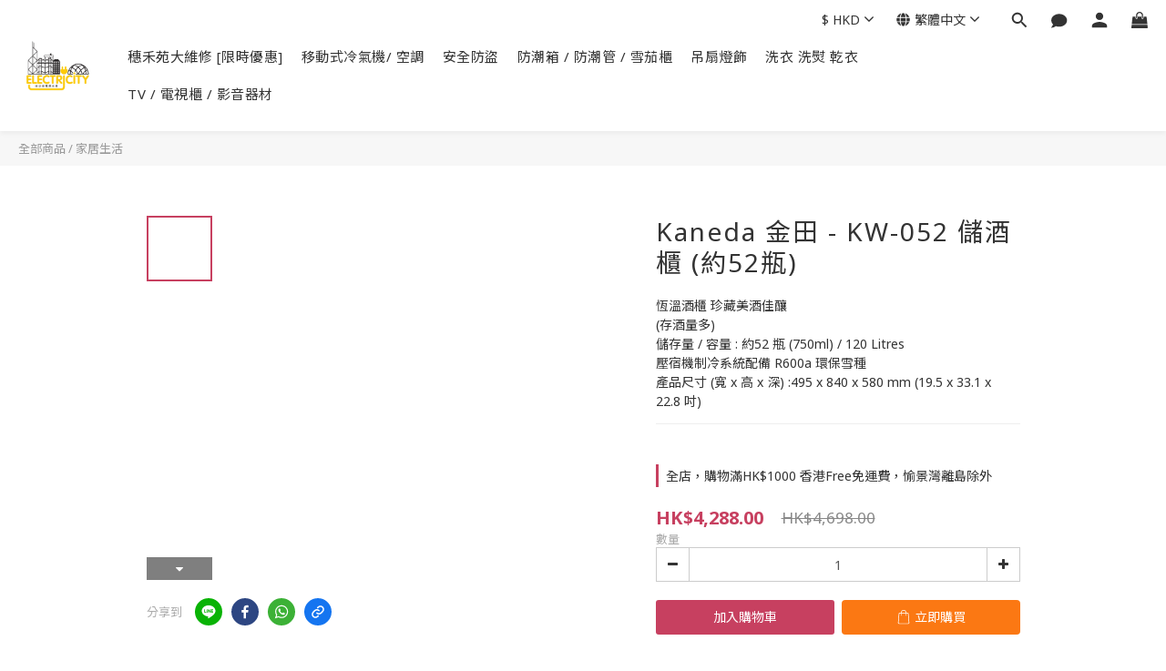

--- FILE ---
content_type: application/javascript
request_url: https://cdn.shoplineapp.com/packs/js/shared~9ee0282b-6d4646a7f98f7987e07d.chunk.js
body_size: 76068
content:
/*! For license information please see shared~9ee0282b-6d4646a7f98f7987e07d.chunk.js.LICENSE.txt */
(window.webpackJsonp=window.webpackJsonp||[]).push([["shared~9ee0282b"],{"+yc0":function(t,e,r){"use strict";r.r(e);r("TeQF"),r("fbCW"),r("oVuX"),r("4l63"),r("rB9j"),r("UxlC"),r("hByQ"),r("EnZy"),r("bENY"),r("7MB0");app.directive("productListVariationSelector",["imageService","mainConfig","featureService",function(t,e,n){return{restrict:"E",scope:{variantProductImages:"=",productId:"@",productUrl:"@",openLinkInNewTab:"=",showVariationType:"@",isPromotionProduct:"=",queryProductImageWidth:"="},templateUrl:r("bxT3"),link:function(r,i){function a(){r.isMobile=window.matchMedia("(max-width: 480px)").matches,r.isTablet=window.matchMedia("(min-width: 481px) and (max-width: 991px)").matches}a(),r.isVariantImageSizeSupported=n.hasFeature("shop_builder_plp")&&"ultra_chic"===e.merchantData.current_theme_key&&e.themeSettings&&"lg"===e.themeSettings.variation_image_size,r.variantCount=r.variantProductImages["variation_set_"+r.showVariationType+"_total"],r.showVariantProductImages=r.variantProductImages["variation_set_"+r.showVariationType];i.on("click",(function(t){$(t.target).is(".product-list-variant-selector-toggle > span, .product-list-variant-selector-list")&&t.preventDefault()})),r.state={expand:!1,maxVariantsCount:6,showLeftMask:!1,showRightMask:!1,hoveredOption:{}},r.toggleVariantsExpand=function(){r.state.expand=!r.state.expand,r.state.expand?r.state.maxVariantsCount*=2:r.state.maxVariantsCount/=2};var o=$("[product-id="+r.productId+"]"),c=["[product-id="+r.productId+"] > a","a[product-id="+r.productId+"]"],u=e.merchantData.current_theme_key,d=$(c.join(", "));if("swanky"===u){var l=(o=o.filter((function(t){return $(o[t]).next().is(i)||$(o[t]).has(i).length}))).filter((function(t){return $(o[t]).is("a")}));d=l.length?l:o.find("> a")}else o=o.has(i),d=d.has(i);var s=o.find([".js-image-boxify-image",".js-image-boxify-image .js-boxify-image",".boxify-image"].join(","));function p(){r.queryProductImageWidth?function(){var t=s[0].clientWidth;"hype"===u&&(t-=20);var e=r.isMobile||r.isTablet?29:24,n=Math.min(parseInt(t/e),6);r.state.maxVariantsCount=r.state.expand?2*n:n,r.state.maxVariantsLength=e*n}():r.isMobile?(r.state.maxVariantsLength=116,r.state.maxVariantsCount=r.state.expand?8:4):(r.state.maxVariantsLength=r.isTablet?174:204,r.state.maxVariantsCount=r.state.expand?12:6)}function g(){r.state.showRightMask=(r.isMobile||r.isTablet)&&r.showVariantProductImages.length>r.state.maxVariantsCount}function m(){return f.find("img").first().attr("srcset")}p(),r.getShowMoreAmount=function(){return r.variantCount-(r.isMobile||r.isTablet?r.showVariantProductImages.length:r.state.maxVariantsCount)},r.getMaxWidth=function(){return"min(100%, "+r.state.maxVariantsLength+"px)"},g(),$(window).on("resize",_.debounce((function(){a(),g(),p()}),100));var f=o.find(".boxify-image-wrap"),h=m(),I=s.first().css("background-image").replace("url(","").replace(")","").replace(/"/gi,""),v=s.first().attr("data-size")||"400x",b=o.find(r.isPromotionProduct?".btn-add-to-promotion-cart":".btn-add-to-cart"),y=o.find(s),C=i.find(".product-list-variant-selector-show-more");C.attr("href",r.productUrl),r.updatePreviewProduct=function(e,n){h=h||m();var i=n&&n.variation_media?t.getMediaImageUrl(n.variation_media,{size:v}):I;if(f.length){var a="none"!==i?t.getSrcsetWithResolutions(n.variation_media,{originSize:900}):h;f.find("img").attr("srcset",a)}else y.css("background-image","url(".concat(i,")"));var c=r.productUrl.split("?")[0]+function(t){return t?location.search?location.search+"&variant_id="+t.key:"?variant_id="+t.key:location.search}(n);d.attr("href",c),C.attr("href",c),b.attr("data-variant-id",n.key),r.state.hoveredOption=n||{},o.find("sl-list-page-wishlist-button").attr("data-variant-id",n.key),e.preventDefault()},r.getVariantImageUrl=function(e){return t.getMediaImageUrl(e,{size:"30x30"})};var A=i.find(".product-list-variant-selector-scrollable");A.scroll(_.debounce((function(t){(r.isMobile||r.isTablet)&&(r.state.showLeftMask=t.target.scrollLeft>0,r.state.showRightMask=t.target.scrollLeft+t.target.offsetWidth<t.target.scrollWidth,r.$apply())}),25)),$("[product-id="+r.productId+"] .product-list-variant-selector-right-mask").click((function(t){(r.isMobile||r.isTablet)&&(A[0].scrollBy({top:0,left:r.state.maxVariantsLength/2,behavior:"smooth"}),t.preventDefault())})),$("[product-id="+r.productId+"] .product-list-variant-selector-left-mask").click((function(t){(r.isMobile||r.isTablet)&&(A[0].scrollBy({top:0,left:-r.state.maxVariantsLength/2,behavior:"smooth"}),t.preventDefault())}))}}}])},"/ZDA":function(t,e,r){"use strict";r.r(e);r("toAj"),r("4l63"),r("7MB0"),r("bENY");app.directive("pageItemInstagram",["$timeout","$http","mainConfig","featureService","imageService","slFeatureService",function(t,e,n,i,a,o){return{restrict:"E",templateUrl:r("4dAq"),scope:{shouldDisplayLikes:"=",shouldDisplayCaptions:"=",itemsPerPage:"@",itemsPerRow:"@",itemsPerColumn:"@",rowCount:"@",colClass:"@"},link:function(r,i){r.state={loading:!0};var a=r.itemsPerPage||24,c=!r.itemsPerRow||!r.itemsPerColumn;r.slFeatureService=o,r.getItemsPerColumn=function(){return c?"4"===r.rowCount?1:"3"===r.rowCount?2:4:r.itemsPerColumn},r.getItemsPerRow=function(){return r.itemsPerRow||Math.ceil(parseInt(r.itemsPerPage)/r.itemsPerColumn)},c||(a=r.itemsPerColumn*r.itemsPerRow),r.getStyle=function(){return{width:(100/r.getItemsPerColumn()).toFixed(3)+"%"}};var u=n.merchantData.instagram_access_token,d="https://graph.instagram.com/"+n.merchantData.instagram_id+"/media?fields=id,caption,media_type,media_url,permalink,thumbnail_url,timestamp,username&access_token="+u+"&limit="+a;e.jsonp(d,{jsonpCallbackParam:"callback"}).then((function(e){r.posts=e.data.data,r.state.loading=!1,t((function(){window.resizeImages(i[0])}),0)}),(function(){r.posts=[]})),r.getImageStyle=function(t){return{"background-image":"url("+t.images.low_resolution.url+")"}},r.getNewIgImageStyle=function(t){return _.isObject(t)?{"background-image":"url("+("VIDEO"===t.media_type?t.thumbnail_url:t.media_url)+")"}:""}}}}])},"02nZ":function(t,e,r){"use strict";r.r(e);r("J30X"),r("Eglr"),r("Sj74"),r("RyoN");var n=r("mvMO");function i(t,e){return function(t){if(Array.isArray(t))return t}(t)||function(t,e){var r=null==t?null:"undefined"!=typeof Symbol&&t[Symbol.iterator]||t["@@iterator"];if(null!=r){var n,i,a,o,c=[],u=!0,d=!1;try{if(a=(r=r.call(t)).next,0===e){if(Object(r)!==r)return;u=!1}else for(;!(u=(n=a.call(r)).done)&&(c.push(n.value),c.length!==e);u=!0);}catch(t){d=!0,i=t}finally{try{if(!u&&null!=r.return&&(o=r.return(),Object(o)!==o))return}finally{if(d)throw i}}return c}}(t,e)||function(t,e){if(!t)return;if("string"===typeof t)return a(t,e);var r=Object.prototype.toString.call(t).slice(8,-1);"Object"===r&&t.constructor&&(r=t.constructor.name);if("Map"===r||"Set"===r)return Array.from(t);if("Arguments"===r||/^(?:Ui|I)nt(?:8|16|32)(?:Clamped)?Array$/.test(r))return a(t,e)}(t,e)||function(){throw new TypeError("Invalid attempt to destructure non-iterable instance.\nIn order to be iterable, non-array objects must have a [Symbol.iterator]() method.")}()}function a(t,e){(null==e||e>t.length)&&(e=t.length);for(var r=0,n=new Array(e);r<e;r++)n[r]=t[r];return n}app.service("productReviewCommentService",["$http","merchantService","slFeatureService","mainConfig","$q","userCreditService","memberPointsService",function(t,e,r,a,o,c,u){var d=r.hasFeature("shopline_product_reviews")&&!1!==a.merchantData.product_setting.enabled_product_review,l=r.hasFeature("amazon_product_review")&&a.merchantData.product_setting.amazon_setting&&"active"===a.merchantData.product_setting.amazon_setting.status,s=function(){return t({method:"GET",url:"/api/settings/product_review",headers:{"X-Requested-With":"XMLHttpRequest"}})};return{getProductReviewComments:function(r){return t({method:"GET",url:"/api/merchants/"+e.merchantId+"/products/"+r.product_id+"/product_review_comments",params:{page:r.page,sort_by:"score",order_by:"desc"}})},getUncommentedOrders:function(e){return t({method:"GET",url:"/api/product_review_comments/orders",params:{is_product_reviewed:!1,page:e.page,limit:e.limit,offset:(e.page-1)*e.limit,status:"completed"}})},productReviewEnabled:d,amazonProductReviewEnabled:l,getOrder:function(e){return t({method:"GET",url:"/api/orders/"+e,headers:{"X-Requested-With":"XMLHttpRequest"},params:{user_id:a.currentUser._id}})},getSettings:s,getProductReviewRewardConfig:function(){return o.all([s(),t({method:"GET",url:"/api/settings/users",headers:{"X-Requested-With":"XMLHttpRequest"}})]).then((function(t){var e=i(t,2),r=e[0],n=e[1],a=r.data.data.product_review.enable_reward?r.data.data.product_review.reward_type:null,o=r.data.data.product_review.review_reward_condition,c=n.data.data,u=c.enable_user_credit;return{rewardType:a,reviewRewardCondition:o,enable_user_credit:null===u||void 0===u||u,enable_member_point:c.enable_member_point}})).then((function(t){var e=t.rewardType,r=t.enable_user_credit,i=t.enable_member_point,a=t.reviewRewardCondition;return e===n.a.user_credit&&r?c.getUserCreditRules({rule_type:"product_review_reward"}).then((function(t){return{rewardType:e,rule:t.data.items[0],reviewRewardCondition:a}})):e===n.a.member_point&&i?u.getMemberPointRules({rule_type:"product_review_reward"}).then((function(t){return{rewardType:e,rule:t.data.items[0],reviewRewardCondition:a}})):{rewardType:null,rule:null,reviewRewardCondition:a}}))}}}])},"0tWf":function(t,e,r){"use strict";r.r(e);r("rB9j"),r("UxlC"),r("hByQ"),r("EnZy");app.service("locationService",[function(){this.getQueryParams=function(){var t={};return _.each(window.location.search.replace(/.*\?/,"").split("&"),(function(e){var r=e.split("=");2==r.length&&(t[r[0]]=r[1])})),t},this.queryParamsMapping={is_preview:{v1PageBuilder:"1",v2PageBuilder:"2"}}}])},"1p53":function(t,e,r){"use strict";r.r(e);r("ma9I"),r("fbCW"),r("oVuX"),r("2B1R"),r("wLYn");function n(t){return function(t){if(Array.isArray(t))return i(t)}(t)||function(t){if("undefined"!==typeof Symbol&&null!=t[Symbol.iterator]||null!=t["@@iterator"])return Array.from(t)}(t)||function(t,e){if(!t)return;if("string"===typeof t)return i(t,e);var r=Object.prototype.toString.call(t).slice(8,-1);"Object"===r&&t.constructor&&(r=t.constructor.name);if("Map"===r||"Set"===r)return Array.from(t);if("Arguments"===r||/^(?:Ui|I)nt(?:8|16|32)(?:Clamped)?Array$/.test(r))return i(t,e)}(t)||function(){throw new TypeError("Invalid attempt to spread non-iterable instance.\nIn order to be iterable, non-array objects must have a [Symbol.iterator]() method.")}()}function i(t,e){(null==e||e>t.length)&&(e=t.length);for(var r=0,n=new Array(e);r<e;r++)n[r]=t[r];return n}app.directive("promotionExcludedItem",["$filter","$document","$window","userAgentService",function(t,e,r,i){return{restrict:"C",template:"*",scope:{itemId:"@",hasOrderPromotions:"=",hasMemberPromotions:"=",hasUserCredit:"=",hasMemberPoint:"=",displayHint:"="},link:function(a,o){var c=e.find(".exclude-promotion-product-"+a.itemId),u=[].concat(n(a.hasMemberPromotions?["promotions.exclude.items.hint.member_tier"]:[]),n(a.hasOrderPromotions?["promotions.exclude.items.hint.order_discount"]:[]),n(a.hasUserCredit?["promotions.exclude.items.hint.user_credit"]:[]),n(a.hasMemberPoint?["promotions.exclude.items.hint.member_point"]:[])).map((function(e){return"\n          <li>\n            ".concat(t("translate")(e),"\n          </li>\n        ")})).join("");function d(){c.length<=0||!a.displayHint||(c.popover({animation:!0,placement:"right",html:!0,trigger:"manual",content:"<div></div>",template:'\n              <div class="popover excluded-promotion-item-panel" role="tooltip">\n                <div>\n                  <span>\n                    '.concat(t("translate")("promotions.exclude.items.hint.title"),'\n                  </span>\n                </div>\n                <ul class="hint-list">\n                  ').concat(u,"\n                </ul>\n              </div>\n            ")}),c.popover("show"))}function l(){var t=r.innerWidth>767||r.innerWidth/2>o.offset().left?"right":"left",n=e.find(".excluded-promotion-item-panel.in");if(n.length>0){var i=o[0].getBoundingClientRect();if(n[0].style.position="fixed",n[0].style.left=i.left+15+"px",n[0].style.top=i.top-30+"px",r.innerWidth<=767){n[0].style.left="0px";var a=n[0].getBoundingClientRect(),u=c[0].getBoundingClientRect();if("right"===t)u.right-i.right-a.width>0?n[0].style.left=i.right+"px":n[0].style.top=i.top+30+"px";else if(i.left<a.width)n[0].style.top=i.top+30+"px";else{var d=i.left-a.width-15;n[0].style.left=d+"px"}}}}function s(){var t=e.find(".excluded-promotion-item-panel");t.length>0&&t.popover("hide")}i.isMobi()||i.isiOS()?(angular.element(r).bind("scroll",(function(){!function(){var t=e.find(".excluded-promotion-item-panel.in");if(t.prev().attr("data-item-id")===a.itemId){var r=e.find('span.promotion-excluded-item[item-id="'+a.itemId+'"]');if(!(r.length<=0)){var n=r[0].getBoundingClientRect();t[0].style.top=n.top-30+"px"}}}()})),angular.element(r).bind("click",(function(t){"*"!==t.target.innerText&&s()})),o.on("click",(function(){var t=e.find(".excluded-promotion-item-panel.in");t.length>0&&(s(),t.prev().attr("data-item-id")===a.itemId)||(d(),l())}))):(o.on("mouseenter",(function(){d(),l()})),o.on("mouseleave",(function(){c.popover("hide")})))}}}])},"298/":function(t,e,r){"use strict";r.r(e);r("yq1k"),r("oVuX"),r("2B1R"),r("DQNa"),r("sMBO"),r("rB9j"),r("UxlC"),r("vXsR");var n=r("JqP0"),i=r("8JVg");app.controller("PromotionPageController",["$scope","$rootScope","$filter","$uibModal","$timeout","mainConfig","localDatetimeServices","promotion",function(t,e,a,o,c,u,d,l){t.promotion=l,t.getFormattedDateString=function(t,e){return e?a("translate")(t,{date:dayjs(e).format("vi"===u.localeData.loadedLanguage.code?"HH:mm DD/MM/YYYY":"YYYY/MM/DD HH:mm")}):""},t.isBundleGroupDiscountType=["bundle_group","bundle_group_gift","bundle_group_amount","bundle_group_percentage"].includes(l.discount_type),t.getPromotionSummary=function(){var t=u.localeData.loadedLanguage.code;return l.summary[t]||""},t.showTermModal=function(t){e.currentModal=o.open({templateUrl:r("JVv0"),controller:["$scope","$filter","$uibModalInstance",function(e,r,n){t||(t=r("translate")("promotions.page.term.default")),e.termText=t.replace(/\n/g,"<br>"),e.confirm=function(){n.close()},c((function(){$(".promotion-term-dialog .scroll-area").overlayScrollbars({overflowBehavior:{x:"hidden"}}),$(".promotion-term-modal-backdrop").one("click",(function(){n.dismiss("cancel")}))}))}],windowClass:"promotion-term-modal-window",backdropClass:"promotion-term-modal-backdrop"}),e.currentModal.opened=e.currentModal.opened.then((function(){e.$emit("modal.open")}))},c((function(){var t=$(".PromotionPage-container .local-datetime"),e=(new Date).getTimezoneOffset()/-60,r=a("translate")("promotions.page.display_local_timezone",{offset:e<0?e:"+"+Math.abs(e)});d.mountTooltip(t,r)})),$(".js-show-term-button").on("click",(function(){t.showTermModal(this.dataset.promotionTerm)})),t.availablePlatform=Object(n.a)(l);var s=t.availablePlatform.map((function(t){return a("translate")(i.b[t])})).join("/");t.getFirstPurchaseOnlyText=function(){return(null===l||void 0===l?void 0:l.first_purchase_all_platform)?a("translate")("promotions.page.first_purchase_only"):a("translate")("promotions.page.first_purchase_only.with_platform",{platform:s})},t.showSelectedRetail=function(){(null===l||void 0===l?void 0:l.available_channels)&&o.open({templateUrl:r("ZLKk"),controller:["$scope","$uibModalInstance",function(t,e){t.availableChannels=l.available_channels.map((function(t){return a("translateModel")(t.name)})).join(", "),t.confirm=function(){e.close()}}]})}}])},"2PBs":function(t,e,r){"use strict";r.d(e,"b",(function(){return n})),r.d(e,"a",(function(){return i}));var n={MEMBER_REFERRAL:"MEMBER_REFERRAL",COUPON:"COUPON"},i={MEMBER_REFERRAL_SL_MREF:"user-reminder_member-referral_sl-mref",MEMBER_REFERRAL_CLICKED:"user-reminder_member-referral_clicked",COUPON_EXPIRES:"user-reminder_coupon_expires",UNCLAIMED_COUPON:"user-reminder_unclaimed-coupon_cache",UNCLAIMED_COUPON_TIMESTAMP:"user-reminder_unclaimed-coupon_timestamp"}},"2klm":function(t,e,r){"use strict";r.r(e);r("pNMO"),r("4Brf"),r("gXIK"),r("7+zs"),r("qePV"),r("07d7"),r("5s+n"),r("p532"),r("lHnR"),r("NAdn");var n=r("Qjlm"),i=r("2PBs");function a(t,e){var r=Object.keys(t);if(Object.getOwnPropertySymbols){var n=Object.getOwnPropertySymbols(t);e&&(n=n.filter((function(e){return Object.getOwnPropertyDescriptor(t,e).enumerable}))),r.push.apply(r,n)}return r}function o(t){for(var e=1;e<arguments.length;e++){var r=null!=arguments[e]?arguments[e]:{};e%2?a(Object(r),!0).forEach((function(e){c(t,e,r[e])})):Object.getOwnPropertyDescriptors?Object.defineProperties(t,Object.getOwnPropertyDescriptors(r)):a(Object(r)).forEach((function(e){Object.defineProperty(t,e,Object.getOwnPropertyDescriptor(r,e))}))}return t}function c(t,e,r){return(e=function(t){var e=function(t,e){if("object"!==typeof t||null===t)return t;var r=t[Symbol.toPrimitive];if(void 0!==r){var n=r.call(t,e||"default");if("object"!==typeof n)return n;throw new TypeError("@@toPrimitive must return a primitive value.")}return("string"===e?String:Number)(t)}(t,"string");return"symbol"===typeof e?e:String(e)}(e))in t?Object.defineProperty(t,e,{value:r,enumerable:!0,configurable:!0,writable:!0}):t[e]=r,t}var u={user_credit:"user_reminder.member_referral.user_credit",member_point:"user_reminder.member_referral.member_point"};app.directive("userReminderDesktop",["mainConfig","slFeatureService","$filter","userReminderService","staticResourceHost","$window","trackerService",function(t,e,a,d,l,s,p){return{restrict:"E",scope:{campaignRule:"="},templateUrl:r("i+8J"),link:function(e){var r,g;if(!(s.innerWidth<768)){e.ACTION_TEXT_I18N=(c(r={},i.b.MEMBER_REFERRAL,"user_reminder.member_referral.action"),c(r,i.b.COUPON,"user_reminder.coupon.action"),r),e.IMAGE_URL=(c(g={},i.b.MEMBER_REFERRAL,"".concat(l,"web/assets/member-referral-popup-icon.svg")),c(g,i.b.COUPON,"".concat(l,"web/assets/coupon_reminder_icon.svg")),g),e.reminderType=null;var m=function(){return d.getReminderType({campaignRule:e.campaignRule})};d.fetchData().finally((function(){e.reminderType=m(),e.reminderType===i.b.COUPON&&f(n.k.COUPON_CENTER_POP_UP_IMPRESSION)})),e.getContentText=function(){switch(e.reminderType){case i.b.MEMBER_REFERRAL:return a("translate")(u[e.campaignRule.reward_type],{value:e.campaignRule.reward_value});case i.b.COUPON:return a("translate")(t.currentUser?"user_reminder.coupon.member":"user_reminder.coupon.guest");default:return""}},e.handleClose=function(){h(),f(n.k.COUPON_CENTER_POP_UP_CLICK,{click_type:"coupon_close"})},e.handleClickActionButton=function(){f(n.k.COUPON_CENTER_POP_UP_CLICK,{click_type:"coupon_get"}),d.handleAction(e.reminderType),h()}}function f(t){var e=arguments.length>1&&void 0!==arguments[1]?arguments[1]:{};p.track({type:t,data:o({scope:"shop",event_category:"CouponCenter"},e)})}function h(){d.handleClose(e.reminderType),e.reminderType=m()}}}}])},"2oH+":function(t,e,r){(function(t,r){function n(t){return n="function"==typeof Symbol&&"symbol"==typeof Symbol.iterator?function(t){return typeof t}:function(t){return t&&"function"==typeof Symbol&&t.constructor===Symbol&&t!==Symbol.prototype?"symbol":typeof t},n(t)}var i="__lodash_hash_undefined__",a=9007199254740991,o="[object Arguments]",c="[object AsyncFunction]",u="[object Function]",d="[object GeneratorFunction]",l="[object Null]",s="[object Object]",p="[object Proxy]",g="[object Undefined]",m=/^\[object .+?Constructor\]$/,f=/^(?:0|[1-9]\d*)$/,h={};h["[object Float32Array]"]=h["[object Float64Array]"]=h["[object Int8Array]"]=h["[object Int16Array]"]=h["[object Int32Array]"]=h["[object Uint8Array]"]=h["[object Uint8ClampedArray]"]=h["[object Uint16Array]"]=h["[object Uint32Array]"]=!0,h[o]=h["[object Array]"]=h["[object ArrayBuffer]"]=h["[object Boolean]"]=h["[object DataView]"]=h["[object Date]"]=h["[object Error]"]=h[u]=h["[object Map]"]=h["[object Number]"]=h[s]=h["[object RegExp]"]=h["[object Set]"]=h["[object String]"]=h["[object WeakMap]"]=!1;var I="object"==("undefined"===typeof t?"undefined":n(t))&&t&&t.Object===Object&&t,v="object"==("undefined"===typeof self?"undefined":n(self))&&self&&self.Object===Object&&self,b=I||v||Function("return this")(),y="object"==n(e)&&e&&!e.nodeType&&e,C=y&&"object"==n(r)&&r&&!r.nodeType&&r,_=C&&C.exports===y,A=_&&I.process,S=function(){try{var t=C&&C.require&&C.require("util").types;return t||A&&A.binding&&A.binding("util")}catch(e){}}(),k=S&&S.isTypedArray;var P,w,G,W=Array.prototype,R=Function.prototype,Z=Object.prototype,Y=b["__core-js_shared__"],j=R.toString,X=Z.hasOwnProperty,N=(P=/[^.]+$/.exec(Y&&Y.keys&&Y.keys.IE_PROTO||""))?"Symbol(src)_1."+P:"",x=Z.toString,B=j.call(Object),L=RegExp("^"+j.call(X).replace(/[\\^$.*+?()[\]{}|]/g,"\\$&").replace(/hasOwnProperty|(function).*?(?=\\\()| for .+?(?=\\\])/g,"$1.*?")+"$"),F=_?b.Buffer:void 0,E=b.Symbol,O=b.Uint8Array,V=F?F.allocUnsafe:void 0,z=(w=Object.getPrototypeOf,G=Object,function(t){return w(G(t))}),M=Object.create,J=Z.propertyIsEnumerable,T=W.splice,D=E?E.toStringTag:void 0,Q=function(){try{var t=yt(Object,"defineProperty");return t({},"",{}),t}catch(e){}}(),$=F?F.isBuffer:void 0,H=Math.max,U=Date.now,q=yt(b,"Map"),K=yt(Object,"create"),tt=function(){function t(){}return function(e){if(!Yt(e))return{};if(M)return M(e);t.prototype=e;var r=new t;return t.prototype=void 0,r}}();function et(t){var e=-1,r=null==t?0:t.length;for(this.clear();++e<r;){var n=t[e];this.set(n[0],n[1])}}function rt(t){var e=-1,r=null==t?0:t.length;for(this.clear();++e<r;){var n=t[e];this.set(n[0],n[1])}}function nt(t){var e=-1,r=null==t?0:t.length;for(this.clear();++e<r;){var n=t[e];this.set(n[0],n[1])}}function it(t){var e=this.__data__=new rt(t);this.size=e.size}function at(t,e){var r=wt(t),n=!r&&Pt(t),i=!r&&!n&&Wt(t),a=!r&&!n&&!i&&Xt(t),o=r||n||i||a,c=o?function(t,e){for(var r=-1,n=Array(t);++r<t;)n[r]=e(r);return n}(t.length,String):[],u=c.length;for(var d in t)!e&&!X.call(t,d)||o&&("length"==d||i&&("offset"==d||"parent"==d)||a&&("buffer"==d||"byteLength"==d||"byteOffset"==d)||Ct(d,u))||c.push(d);return c}function ot(t,e,r){(void 0!==r&&!kt(t[e],r)||void 0===r&&!(e in t))&&dt(t,e,r)}function ct(t,e,r){var n=t[e];X.call(t,e)&&kt(n,r)&&(void 0!==r||e in t)||dt(t,e,r)}function ut(t,e){for(var r=t.length;r--;)if(kt(t[r][0],e))return r;return-1}function dt(t,e,r){"__proto__"==e&&Q?Q(t,e,{configurable:!0,enumerable:!0,value:r,writable:!0}):t[e]=r}et.prototype.clear=function(){this.__data__=K?K(null):{},this.size=0},et.prototype.delete=function(t){var e=this.has(t)&&delete this.__data__[t];return this.size-=e?1:0,e},et.prototype.get=function(t){var e=this.__data__;if(K){var r=e[t];return r===i?void 0:r}return X.call(e,t)?e[t]:void 0},et.prototype.has=function(t){var e=this.__data__;return K?void 0!==e[t]:X.call(e,t)},et.prototype.set=function(t,e){var r=this.__data__;return this.size+=this.has(t)?0:1,r[t]=K&&void 0===e?i:e,this},rt.prototype.clear=function(){this.__data__=[],this.size=0},rt.prototype.delete=function(t){var e=this.__data__,r=ut(e,t);return!(r<0)&&(r==e.length-1?e.pop():T.call(e,r,1),--this.size,!0)},rt.prototype.get=function(t){var e=this.__data__,r=ut(e,t);return r<0?void 0:e[r][1]},rt.prototype.has=function(t){return ut(this.__data__,t)>-1},rt.prototype.set=function(t,e){var r=this.__data__,n=ut(r,t);return n<0?(++this.size,r.push([t,e])):r[n][1]=e,this},nt.prototype.clear=function(){this.size=0,this.__data__={hash:new et,map:new(q||rt),string:new et}},nt.prototype.delete=function(t){var e=bt(this,t).delete(t);return this.size-=e?1:0,e},nt.prototype.get=function(t){return bt(this,t).get(t)},nt.prototype.has=function(t){return bt(this,t).has(t)},nt.prototype.set=function(t,e){var r=bt(this,t),n=r.size;return r.set(t,e),this.size+=r.size==n?0:1,this},it.prototype.clear=function(){this.__data__=new rt,this.size=0},it.prototype.delete=function(t){var e=this.__data__,r=e.delete(t);return this.size=e.size,r},it.prototype.get=function(t){return this.__data__.get(t)},it.prototype.has=function(t){return this.__data__.has(t)},it.prototype.set=function(t,e){var r=this.__data__;if(r instanceof rt){var n=r.__data__;if(!q||n.length<199)return n.push([t,e]),this.size=++r.size,this;r=this.__data__=new nt(n)}return r.set(t,e),this.size=r.size,this};var lt,st=function(t,e,r){for(var n=-1,i=Object(t),a=r(t),o=a.length;o--;){var c=a[lt?o:++n];if(!1===e(i[c],c,i))break}return t};function pt(t){return null==t?void 0===t?g:l:D&&D in Object(t)?function(t){var e=X.call(t,D),r=t[D];try{t[D]=void 0;var n=!0}catch(a){}var i=x.call(t);n&&(e?t[D]=r:delete t[D]);return i}(t):function(t){return x.call(t)}(t)}function gt(t){return jt(t)&&pt(t)==o}function mt(t){return!(!Yt(t)||function(t){return!!N&&N in t}(t))&&(Rt(t)?L:m).test(function(t){if(null!=t){try{return j.call(t)}catch(e){}try{return t+""}catch(e){}}return""}(t))}function ft(t){if(!Yt(t))return function(t){var e=[];if(null!=t)for(var r in Object(t))e.push(r);return e}(t);var e=_t(t),r=[];for(var n in t)("constructor"!=n||!e&&X.call(t,n))&&r.push(n);return r}function ht(t,e,r,n,i){t!==e&&st(e,(function(a,o){if(i||(i=new it),Yt(a))!function(t,e,r,n,i,a,o){var c=At(t,r),u=At(e,r),d=o.get(u);if(d)return void ot(t,r,d);var l=a?a(c,u,r+"",t,e,o):void 0,p=void 0===l;if(p){var g=wt(u),m=!g&&Wt(u),f=!g&&!m&&Xt(u);l=u,g||m||f?wt(c)?l=c:jt(y=c)&&Gt(y)?l=function(t,e){var r=-1,n=t.length;e||(e=Array(n));for(;++r<n;)e[r]=t[r];return e}(c):m?(p=!1,l=function(t,e){if(e)return t.slice();var r=t.length,n=V?V(r):new t.constructor(r);return t.copy(n),n}(u,!0)):f?(p=!1,h=u,I=!0?(v=h.buffer,b=new v.constructor(v.byteLength),new O(b).set(new O(v)),b):h.buffer,l=new h.constructor(I,h.byteOffset,h.length)):l=[]:function(t){if(!jt(t)||pt(t)!=s)return!1;var e=z(t);if(null===e)return!0;var r=X.call(e,"constructor")&&e.constructor;return"function"==typeof r&&r instanceof r&&j.call(r)==B}(u)||Pt(u)?(l=c,Pt(c)?l=function(t){return function(t,e,r,n){var i=!r;r||(r={});var a=-1,o=e.length;for(;++a<o;){var c=e[a],u=n?n(r[c],t[c],c,r,t):void 0;void 0===u&&(u=t[c]),i?dt(r,c,u):ct(r,c,u)}return r}(t,Nt(t))}(c):Yt(c)&&!Rt(c)||(l=function(t){return"function"!=typeof t.constructor||_t(t)?{}:tt(z(t))}(u))):p=!1}var h,I,v,b;var y;p&&(o.set(u,l),i(l,u,n,a,o),o.delete(u));ot(t,r,l)}(t,e,o,r,ht,n,i);else{var c=n?n(At(t,o),a,o+"",t,e,i):void 0;void 0===c&&(c=a),ot(t,o,c)}}),Nt)}function It(t,e){return St(function(t,e,r){return e=H(void 0===e?t.length-1:e,0),function(){for(var n=arguments,i=-1,a=H(n.length-e,0),o=Array(a);++i<a;)o[i]=n[e+i];i=-1;for(var c=Array(e+1);++i<e;)c[i]=n[i];return c[e]=r(o),function(t,e,r){switch(r.length){case 0:return t.call(e);case 1:return t.call(e,r[0]);case 2:return t.call(e,r[0],r[1]);case 3:return t.call(e,r[0],r[1],r[2])}return t.apply(e,r)}(t,this,c)}}(t,e,Lt),t+"")}var vt=Q?function(t,e){return Q(t,"toString",{configurable:!0,enumerable:!1,value:(r=e,function(){return r}),writable:!0});var r}:Lt;function bt(t,e){var r,i,a=t.__data__;return("string"==(i=n(r=e))||"number"==i||"symbol"==i||"boolean"==i?"__proto__"!==r:null===r)?a["string"==typeof e?"string":"hash"]:a.map}function yt(t,e){var r=function(t,e){return null==t?void 0:t[e]}(t,e);return mt(r)?r:void 0}function Ct(t,e){var r=n(t);return!!(e=null==e?a:e)&&("number"==r||"symbol"!=r&&f.test(t))&&t>-1&&t%1==0&&t<e}function _t(t){var e=t&&t.constructor;return t===("function"==typeof e&&e.prototype||Z)}function At(t,e){if(("constructor"!==e||"function"!==typeof t[e])&&"__proto__"!=e)return t[e]}var St=function(t){var e=0,r=0;return function(){var n=U(),i=16-(n-r);if(r=n,i>0){if(++e>=800)return arguments[0]}else e=0;return t.apply(void 0,arguments)}}(vt);function kt(t,e){return t===e||t!==t&&e!==e}var Pt=gt(function(){return arguments}())?gt:function(t){return jt(t)&&X.call(t,"callee")&&!J.call(t,"callee")},wt=Array.isArray;function Gt(t){return null!=t&&Zt(t.length)&&!Rt(t)}var Wt=$||function(){return!1};function Rt(t){if(!Yt(t))return!1;var e=pt(t);return e==u||e==d||e==c||e==p}function Zt(t){return"number"==typeof t&&t>-1&&t%1==0&&t<=a}function Yt(t){var e=n(t);return null!=t&&("object"==e||"function"==e)}function jt(t){return null!=t&&"object"==n(t)}var Xt=k?function(t){return function(e){return t(e)}}(k):function(t){return jt(t)&&Zt(t.length)&&!!h[pt(t)]};function Nt(t){return Gt(t)?at(t,!0):ft(t)}var xt,Bt=(xt=function(t,e,r){ht(t,e,r)},It((function(t,e){var r=-1,i=e.length,a=i>1?e[i-1]:void 0,o=i>2?e[2]:void 0;for(a=xt.length>3&&"function"==typeof a?(i--,a):void 0,o&&function(t,e,r){if(!Yt(r))return!1;var i=n(e);return!!("number"==i?Gt(r)&&Ct(e,r.length):"string"==i&&e in r)&&kt(r[e],t)}(e[0],e[1],o)&&(a=i<3?void 0:a,i=1),t=Object(t);++r<i;){var c=e[r];c&&xt(t,c,r,a)}return t})));function Lt(t){return t}r.exports=Bt}).call(this,r("yLpj"),r("YuTi")(t))},"2zwr":function(t,e,r){"use strict";r.r(e);r("fbCW"),r("J30X"),r("Rfxz"),r("qePV"),r("rB9j"),r("UxlC"),r("kkrM");function n(t,e){return function(t){if(Array.isArray(t))return t}(t)||function(t,e){var r=null==t?null:"undefined"!=typeof Symbol&&t[Symbol.iterator]||t["@@iterator"];if(null!=r){var n,i,a,o,c=[],u=!0,d=!1;try{if(a=(r=r.call(t)).next,0===e){if(Object(r)!==r)return;u=!1}else for(;!(u=(n=a.call(r)).done)&&(c.push(n.value),c.length!==e);u=!0);}catch(t){d=!0,i=t}finally{try{if(!u&&null!=r.return&&(o=r.return(),Object(o)!==o))return}finally{if(d)throw i}}return c}}(t,e)||function(t,e){if(!t)return;if("string"===typeof t)return i(t,e);var r=Object.prototype.toString.call(t).slice(8,-1);"Object"===r&&t.constructor&&(r=t.constructor.name);if("Map"===r||"Set"===r)return Array.from(t);if("Arguments"===r||/^(?:Ui|I)nt(?:8|16|32)(?:Clamped)?Array$/.test(r))return i(t,e)}(t,e)||function(){throw new TypeError("Invalid attempt to destructure non-iterable instance.\nIn order to be iterable, non-array objects must have a [Symbol.iterator]() method.")}()}function i(t,e){(null==e||e>t.length)&&(e=t.length);for(var r=0,n=new Array(e);r<e;r++)n[r]=t[r];return n}app.directive("variationLabelSelector",["$filter","$window","productStockService",function(t,e,i){return{restrict:"E",scope:{index:"=",model:"=",product:"=",onChange:"&",isCollapsable:"=?"},templateUrl:r("VQqt"),link:function(r,a){r.shouldLabelDisabled=function(e,n){return!r.product.unlimited_quantity&&!r.product.variations.some((function(a){return t("translateModel")(a.fields[n].name_translations)===e&&i.checkHasStock(r.product,a)}))},r.selectVariation=function(t){r.model[r.index]=t,r.onChange()},r.$watch("product.digest_variations",(function(){r.options=r.product.digest_variations[r.index]}),!0),r.isInited=!1,r.isCollapsed=!1,r.isCollabpeButtonShown=!1,r.rowGap=0,r.unitHeight=0,r.collapsedHeight=0,r.originalHeight=0,r.$watch("isCollapsable",(function(t,e){t?r.isInited=r.isInited&&t===e:(r.isInited=!0,r.isCollapsed=!1,r.isCollabpeButtonShown=!1,r.rowGap=0,r.unitHeight=0,r.collapsedHeight=0,r.originalHeight=0)})),r.$watchCollection((function(t){var e=t.isInited,r=t.unitHeight,n=t.rowGap;if(e&&r)return{unitHeight:r,rowGap:n};var i=a.find('.variation-label[data-placeholder=""]')[0];return i?{rowGap:n=Number(window.getComputedStyle(i).marginBottom.replace("px","")),unitHeight:r=i.getBoundingClientRect().height}:{unitHeight:r,rowGap:n}}),(function(t){var e=t.rowGap,n=t.unitHeight;n&&(r.rowGap=e,r.unitHeight=n,r.isInited=!0,r.isCollapsed=!0)}));var o=a.find(".variation-label-select__label-container")[0];r.$watch((function(t){var e=t.isInited,r=t.originalHeight;if(!e)return r;var n=o.getBoundingClientRect().height;return e&&r&&r===n?r:n}),(function(t){return r.originalHeight=t})),r.$watchGroup(["rowGap","unitHeight","originalHeight","isCollapsable"],(function(t){var e=n(t,4),i=e[0],a=e[1],o=e[2],c=e[3],u=2*a+2*i;r.collapsedHeight=u+a/2,r.isCollabpeButtonShown=c&&u<o}));var c=_.debounce((function(){r.isCollapsable&&(r.originalHeight=o.getBoundingClientRect().height,r.$digest())}),50),u=angular.element(e);u.on("resize",c),r.$on("$destroy",(function(){u.off("resize",c)})),r.toggleCollapse=function(){r.isCollapsed=!r.isCollapsed},r.calculateMaxHeight=function(){return r.isInited&&r.isCollabpeButtonShown?r.isCollapsed?r.collapsedHeight+"px":r.originalHeight+"px":"none"}}}}])},"3o5L":function(t,e,r){"use strict";r.r(e);r("TeQF"),r("fbCW"),r("yq1k"),r("2B1R"),r("Rfxz"),r("07d7"),r("5s+n"),r("p532"),r("JTJg"),r("PrM9"),r("IODt"),r("NAdn"),r("6oLP"),r("Kz2J");app.directive("slListPageWishlistButton",["$rootScope","$cookies","mainConfig","slFeatureService","backInStockService","wishlistService","trackerService","productService","productSetService",function(t,e,n,i,a,o,c,u,d){return{templateUrl:r("roBr"),restrict:"E",scope:{product:"=",hasVariations:"=",wishlistItems:"=",loginPath:"@"},link:function(r,l){function s(t){var e,a=n.themeSettings.plp_variation_display,o=l.attr("data-variant-id");if(t||(t=r.wishlistItems.filter((function(t){return t.product._id===r.productId}))),i.hasFeature("expand_sku_on_plp")&&"variation_expansion"===(null===a||void 0===a?void 0:a.type)&&(null===(e=r.product.variations)||void 0===e?void 0:e.length)>0&&o){var c=t.map((function(t){return t.variation_key}));return r.product.variations.some((function(t){var e=t.key;return c.includes(e)}))}return t.length>0}r.merchantId=n.merchantId,r.userId=n.currentUser?n.currentUser._id:null,r.productId=r.product._id,r.shouldShowButton=i.hasFeature("plp_wishlist")&&n.themeSettings.plp_wishlist,r.isHoverButton=l.hasClass("hover-button"),r.userId&&r.wishlistItems&&(r.isActive=s()),r.getWishlist=function(){var e;(0===$("sl-list-page-wishlist-button.hover-button").length||r.isHoverButton&&window.matchMedia("(min-width: 992px)").matches||(!r.isHoverButton||(e=n.merchantData.current_theme_key,["philia","kingsman_v2","doris_bien"].includes(e)))&&window.matchMedia("(max-width: 991px)").matches||"swanky"===n.merchantData.current_theme_key&&window.matchMedia("(min-width: 992px)").matches)&&o.getList({product_id:r.productId,merchant_id:r.merchantId,user_id:r.userId}).then((function(e){r.isActive=s(e.data.items),t.$emit("plpWishlistItemUpdate",{productId:r.productId,isActive:r.isActive,variantId:l.attr("data-variant-id"),wishlistItems:e.data.items})})).finally((function(){r.isUpdating=!1}))},r.sendTrackEvent=function(t){"addItem"===t?c.addToWishlist(r.product,0,null):c.removeFromWishlist(r.product)},r.toggleWishlistItem=function(e){if(e.preventDefault(),e.stopPropagation(),r.hasVariations||d.isProductSetEnabled(r.product))return r.openQuickCartModal(r.productId);if(d.isProductSetRevampEnabled(r.product))window.location="/products/".concat(r.product._id);else if(t.isUserLoggedIn){if(r.isUpdating)return;r.isUpdating=!0;var n={product_id:r.productId,variation_key:""},i=function(){var t=r.isActive?"removeItem":"addItem";o[t](n).finally((function(){r.getWishlist(),r.sendTrackEvent(t)}))};!r.isActive&&a.isBackInStockAvailable?u.getById(r.productId).then((function(t){var e=t.data.data;a.shouldShowBtn(e)&&(n.is_subscribed_notify=!0),i()})):i()}else angular.element(document).on("click.wishlistTooltip",(function(){l.find(".Tooltip-wishlistTooltip").length?angular.element(".Tooltip-wishlistTooltip.is-tooltip-show").fadeOut().removeClass("is-tooltip-show"):angular.element(document).off("click.wishlistTooltip")})),l.find(".Tooltip-wishlistTooltip").fadeIn(300,(function(){l.find(".Tooltip-wishlistTooltip").addClass("is-tooltip-show")}))},r.openQuickCartModal=function(t){if(!$(".QuickCart-modal").length){var e=angular.element('product-item[product-id="'+t+'"]').has(l),r=e.find(".btn-add-to-cart:not(.quick-cart-item)"),n=e.find(".btn-add-to-promotion-cart");if(r.length)r.click();else if(n.length)n.click();else{var i=e.scope();if(!i.modalOpened){i.modalOpened=!0;var a=l.attr("data-variant-id");i.quickAdd(a)}}}},r.toLoginPage=function(t){t.preventDefault(),t.stopPropagation(),"product_set"!==r.product.type&&e.put("cookieWishlistItem",JSON.stringify({product_id:r.productId,variation_key:""})),window.location.href=r.loginPath},r.isHoverButton&&r.$watch("isActive",(function(){r.isActive?l.addClass("is-active"):l.removeClass("is-active")})),t.$on("modal.close",(function(e,n){!t.isUserLoggedIn||n.productId!==r.productId||n.variantId&&n.variantId!==l.attr("data-variant-id")||r.getWishlist()})),t.$on("plpWishlistItemUpdate",(function(t,e){e.productId===r.productId&&(e.variantId&&e.variantId!==l.attr("data-variant-id")?r.isActive=s(e.wishlistItems):r.isActive=e.isActive)})),t.$watch("cookieWishlistItem",(function(t){t&&t.product_id===r.productId&&(t.variation_key&&r.openQuickCartModal(t.product_id),r.getWishlist())}))}}}])},"4dAq":function(t,e){t.exports="[data-uri]"},"5DmW":function(t,e,r){"use strict";var n=r("I+eb"),i=r("0Dky"),a=r("/GqU"),o=r("Bs8V").f,c=r("g6v/");n({target:"Object",stat:!0,forced:!c||i((function(){o(1)})),sham:!c},{getOwnPropertyDescriptor:function(t,e){return o(a(t),e)}})},"6Ew6":function(t,e){t.exports="[data-uri]"},"6tss":function(t,e,r){"use strict";r.r(e);r("ma9I"),r("fbCW"),r("yq1k"),r("oVuX"),r("2B1R"),r("qePV"),r("i6QF"),r("4l63"),r("TWNs"),r("rB9j"),r("JfAA"),r("JTJg"),r("Rm1S"),r("UxlC"),r("hByQ"),r("EnZy"),r("bENY"),r("QNOf"),r("YbMM"),r("ZtYs"),r("QWBl"),r("E9XD"),r("DQNa"),r("07d7");var n,i=r("jPir"),a=r("0B7d");n=r("2oH+"),app.service("checkoutService",["$http","cart","$filter","featureService","customValidator","$rootScope","mainConfig","$uibModal","customValidationService","intlTelInputService",function(t,e,o,c,u,d,l,s,p,g){var m,f;return m={"X-Requested-With":"XMLHttpRequest",cacheKey:l.currentPath},this.pageId=null,f=["affiliate_ref_id","affiliate_source","sl-ref"],{customerIntlKey:"#order-customer-phone.intl-tel-input-checkout",recipientIntlKey:"#recipient-phone.intl-tel-input-checkout",getRequestParams:function(){return _.tap({page_id:this.pageId},(function(t){return _.each(window.location.search.replace(/.*\?/,"").split("&"),(function(e){var r;if(2===(r=e.split("=")).length&&!f.includes(r[0]))return t[r[0]]=r[1]}))}))},getBrowserParams:function(){var t;return t={},!1===d.isDeviceSupportSLPApplePay&&(t.support_slp_apple_pay=!1),!1===d.isDeviceSupportSLPGooglePay&&(t.support_slp_google_pay=!1),!1===d.isDeviceSupportSLPWeChatPay&&(t.support_slp_wechat_pay=!1),t},getPartialParams:function(t,e){return"cart"===t&&["form","summary"].includes(e)?n(this.getRequestParams(),this.getBrowserParams()):this.getRequestParams()},requestPartial:function(r,i,a){var o,c=arguments.length>3&&void 0!==arguments[3]?arguments[3]:{};return o={method:null!=a?"PUT":"GET",url:sprintf("%s/%s",e.paths[r],i),params:this.getPartialParams(r,i),data:a,headers:m},t(n(o,c))},requestValidate:function(){return t({method:"GET",url:sprintf("%s/validate",e.paths.cart),headers:m,params:n(this.getBrowserParams(),this.getRequestParams())})},getFormFields:function(t,e){return _.chain(t).map((function(r){var n;return(n=(t=angular.element(r)).attr("name"))&&(void 0===e||_.has(e,n))?t.find("input,select,textarea,span").toArray():[]})).flatten().map((function(t){return angular.element(t)})).reject((function(t){var e,r;return e=t.attr("name"),r="hidden"===t.attr("type"),_.isEmpty(e)||t.is(":hidden")&&!r}))},getFormFieldValue:function(t){if(!t.attr("name"))return{};if("checkbox"===t.attr("type"))return t.is(":checked");if("radio"===t.attr("type"))return $('input[name="'+t.attr("name")+'"]:checked').val();if(t.hasClass("input-datetime"))return _.isEmpty(t.val())?null:dayjs(t.val(),"YYYY/MM/DD").toDate();if(t.hasClass("input-date"))return _.isEmpty(t.val())?null:dayjs.utc(t.val(),"YYYY/MM/DD").add(dayjs(t.val()).utcOffset(),"minute").toDate();if(null==t.attr("data-json"))return t.is("span")?t.text():null!=t.attr("translations-label")?_.tap({value:t.val()},(function(e){var r;if(e[r=t.attr("translations-label")]=JSON.parse(t.attr(r)),null!=t.attr("field_id"))return e.field_id=t.attr("field_id")})):null!=t.attr("value-prefix")?t.attr("value-prefix")+t.val():t.val();try{return JSON.parse(t.val())}catch(e){return e,{}}},validateFormField:function(t,r){var n,l,s,m,f,h,I,v,b,y,C,A;return h=null!=t.attr("translations-label")?o("translateModel")(JSON.parse(t.attr(t.attr("translations-label")))):"delivery_address[region]"===t.attr("name")||"delivery_address[district]"===t.attr("name")?(C="delivery_address[region]"===t.attr("name")?"region":"district",o("translate")("delivery_address.".concat(C,".").concat(t.data("country")))):(b=t.attr("name").match(/([a-zA-Z0-9\_\-]+)/g).join(".").toUnderscore(),c.hasFeature("mobile_signup_p2")&&"order.customer_email"===b?o("translate")("order.email"):t.attr("custom-translation")?o("translate")(t.attr("custom-translation")):o("translate")(b)),m="policy"!==t.attr("name")||t.is(":checked")||null==t.attr("required")?null==t.attr("required")||""!==t.val()&&("checkbox"!==t.attr("type")||t.is(":checked"))&&(!t.is("select")||t.val()&&"?"!==t.val())?"email"!==t.attr("type")||null==t.attr("required")&&!t.val()||u.EMAIL_REGEX.test(t.val())?"id_no"===t.attr("id")&&t.val().length>0&&!p.checkTwId(t.val())?o("translate")("form.validation.id_no"):t.val()&&null!=t.attr("ng-pattern")&&!new RegExp(t.attr("ng-pattern").replace(/^\/(.*)\/$/,"$1")).test(t.val())?"recipient-phone"!==t.attr("id")||_.isEmpty(t.data("country"))?"recipient-name"===t.attr("id")?t.attr("ng-pattern")===p.englishAddressPattern?o("translate")("form.validation.pattern.711_cross_border.delivery_address"):(I=/.*[\u4e00-\u9fa5]+.*$/.test(t.val())?5:10,o("translate")("form.validation.pattern.".concat(t.attr("id")),{limit_length:I})):null!=t.attr("field-length")&&Number.isInteger(Number(t.attr("field-length")))?o("translate")("form.validation.pattern.recipient-phone.fix_size",{max_count:t.attr("field-length")}):null!=t.attr("min-length")&&Number.isInteger(Number(t.attr("min-length")))?o("translate")("form.validation.pattern.recipient-phone.above_size",{max_count:t.attr("min-length")}):null!=t.attr("beginning-stint")?o("translate")("form.validation.pattern.recipient-phone.beginning_stint",{stint_charts:t.attr("beginning-stint")}):t.attr("ng-pattern")===p.englishAddressPattern?o("translate")("form.validation.pattern.711_cross_border.delivery_address"):o("translate")("form.validation.pattern",{field_name:h}):o("translate")("form.validation.pattern.".concat(t.attr("id"),".").concat(t.data("country")),{field_name:h}):t.is("select")&&"order[invoice][mailing_address]"===t.attr("name")&&t.val().length>100||"max-mailing-address-length"===t.attr("name")?o("translate")("form.validation.maxlength.with.number",{field_name:o("translate")("address.fields.address"),max_length:100}):null!=t.attr("ng-maxlength")&&t.val().length>parseInt(t.attr("ng-maxlength"),10)?"order[invoice][mailing_address]"===t.attr("name")?o("translate")("form.validation.maxlength.with.number",{field_name:o("translate")("address.fields.address"),max_length:100}):o("translate")("form.validation.maxlength",{field_name:h}):null!=t.attr("ng-minlength")&&t.val().length<parseInt(t.attr("ng-minlength"),10)?o("translate")("form.validation.minlength",{field_name:h}):null!=t.attr("invalid-date")?o("translate")("form.validation.pattern",{field_name:h}):"order[invoice][tax_id]"!==t.attr("name")||function(t){if(!t)return!1;if(!t.match(/^\d{8}$/))return!1;var e=t.split(""),r=[1,2,1,2,1,2,4,1],n=e.map((function(t,e){return t*r[e]})),i=0;return n.forEach((function(t){i+=t.toString().split("").reduce((function(t,e){return t+Number(e)}),0)})),i%5===0||(i+1)%5===0&&"7"===t[6]}(t.val())?"birthday"===t.attr("name")?(A=Object(i.a)(t.find(".year-select")),v=Object(i.a)(t.find(".month-select")),l=Object(i.a)(t.find(".date-select")),f=Object(i.f)({birthdayFormat:d.birthdayFormat,year:A,month:Object(i.d)(v),date:l,minAge:d.minimumAgeLimit,nullable:!d.birthdayRequired}),d.hasCheckoutBirthdaySubmitError=null!==f,d.$apply(),f===a.a.REQUIRED?o("translate")("form.validation.birthday.required"):f===a.a.INVALID?o("translate")("form.validation.birthday.invalid"):f===a.a.MIN_AGE?o("translate")("form.validation.birthday.invalid.minimum_age_limit",{minimumAgeLimit:d.minimumAgeLimit}):null):"addr[preference.field_name]"===t.attr("ng-model")&&"text"===t.attr("type")?!["HK","MO","SG","MY"].includes(e.country)&&["cross_border_711_store_pick_up","cross_border_711_home_delivery"].includes(e.delivery_option.region_type)?new RegExp(p.englishAddressPattern.replace(/^\/(.*)\/$/,"$1")).test(t.val())?void 0:o("translate")("form.validation.pattern.711_cross_border.delivery_address"):void 0:null:o("translate")("form.validation.pattern",{field_name:h}):o("translate")("form.validation.email",{field_name:h}):o("translate")("form.validation.required",{field_name:h}):o("translate")("form.validation.policy"),n={wording:{field_name:h}},y={wording:{field_name:h},validateTarget:{mobilePhoneValidation:r},invalidKey:{mobilePhoneValidation:"form.validation.mobile.error"}},"order-customer-phone"===t.attr("id")&&$(this.customerIntlKey).length>0&&(s=g.validatePhone($(this.customerIntlKey),n))&&s.length&&(m=s[0].message),"recipient-phone"===t.attr("id")&&$(this.recipientIntlKey).length>0&&(s=g.validatePhone($(this.recipientIntlKey),y))&&s.length&&(m=s[0].message),null!=m&&t.data("error-message",m),null!=m},getElement:function(t,e){return null!=e?e.find(sprintf("*[name='%s']:visible",t)).last():angular.element(sprintf("*[name='%s']",t))},getElementValue:function(t,e){return this.getFormFieldValue(this.getElement(t,e))},openTrialOrderLimitPopup:function(t){return s.open({templateUrl:r("WAvS"),controller:["$scope","$uibModalInstance","ordersService","$translate","mainConfig","modalTypes",function(e,r,n,i,a,o){return d.$emit("modal.open",{modalType:o.TRAIL_ORDER_LIMIT}),e.isAllowCheckout=t,e.confirm=function(){return r.close()},e.cancel=function(){return r.dismiss("cancel")}}]})}}}])},"6zwz":function(t,e,r){"use strict";r.r(e);r("nlud");app.directive("facebookBanner",["$filter","execCommandService","userAgentService",function(t,e,r){return{restrict:"A",link:function(n){n.state={isBannerOpened:!!document.body.classList.contains("orders")&&!!r.isFacebookBrowser()&&r.isAndroid()},n.state.isBannerOpened&&($(".search-panel-mobile, .body-wrapper").addClass("has-facebook-banner"),$(".trial-banner").hide()),n.onClose=function(){$(".search-panel-mobile, .body-wrapper").removeClass("has-facebook-banner"),$(".trial-banner").show(),n.state.isBannerOpened=!1},n.copy=function(){e.copyToClipboard(window.location.href).then((function(){new PNotify({title:t("translate")("member_referral.copy.link.success"),addclass:"success facebook-copy-notify",animate:{animate:!0,in_class:"fadeInDown",out_class:"fadeOut"},delay:4e3,icon:"fa fa-check-circle"})}))}}}}])},"7E9V":function(t,e,r){"use strict";r.r(e);r("pNMO"),r("4Brf"),r("gXIK"),r("fbCW"),r("7+zs"),r("qePV"),r("07d7"),r("ls82"),r("4Nqz"),r("NAdn"),r("ZUEL"),r("IODt");function n(){n=function(){return e};var t,e={},r=Object.prototype,i=r.hasOwnProperty,a=Object.defineProperty||function(t,e,r){t[e]=r.value},o="function"==typeof Symbol?Symbol:{},c=o.iterator||"@@iterator",u=o.asyncIterator||"@@asyncIterator",d=o.toStringTag||"@@toStringTag";function l(t,e,r){return Object.defineProperty(t,e,{value:r,enumerable:!0,configurable:!0,writable:!0}),t[e]}try{l({},"")}catch(t){l=function(t,e,r){return t[e]=r}}function s(t,e,r,n){var i=e&&e.prototype instanceof v?e:v,o=Object.create(i.prototype),c=new Z(n||[]);return a(o,"_invoke",{value:w(t,r,c)}),o}function p(t,e,r){try{return{type:"normal",arg:t.call(e,r)}}catch(t){return{type:"throw",arg:t}}}e.wrap=s;var g="suspendedStart",m="suspendedYield",f="executing",h="completed",I={};function v(){}function b(){}function y(){}var C={};l(C,c,(function(){return this}));var _=Object.getPrototypeOf,A=_&&_(_(Y([])));A&&A!==r&&i.call(A,c)&&(C=A);var S=y.prototype=v.prototype=Object.create(C);function k(t){["next","throw","return"].forEach((function(e){l(t,e,(function(t){return this._invoke(e,t)}))}))}function P(t,e){function r(n,a,o,c){var u=p(t[n],t,a);if("throw"!==u.type){var d=u.arg,l=d.value;return l&&"object"==typeof l&&i.call(l,"__await")?e.resolve(l.__await).then((function(t){r("next",t,o,c)}),(function(t){r("throw",t,o,c)})):e.resolve(l).then((function(t){d.value=t,o(d)}),(function(t){return r("throw",t,o,c)}))}c(u.arg)}var n;a(this,"_invoke",{value:function(t,i){function a(){return new e((function(e,n){r(t,i,e,n)}))}return n=n?n.then(a,a):a()}})}function w(e,r,n){var i=g;return function(a,o){if(i===f)throw new Error("Generator is already running");if(i===h){if("throw"===a)throw o;return{value:t,done:!0}}for(n.method=a,n.arg=o;;){var c=n.delegate;if(c){var u=G(c,n);if(u){if(u===I)continue;return u}}if("next"===n.method)n.sent=n._sent=n.arg;else if("throw"===n.method){if(i===g)throw i=h,n.arg;n.dispatchException(n.arg)}else"return"===n.method&&n.abrupt("return",n.arg);i=f;var d=p(e,r,n);if("normal"===d.type){if(i=n.done?h:m,d.arg===I)continue;return{value:d.arg,done:n.done}}"throw"===d.type&&(i=h,n.method="throw",n.arg=d.arg)}}}function G(e,r){var n=r.method,i=e.iterator[n];if(i===t)return r.delegate=null,"throw"===n&&e.iterator.return&&(r.method="return",r.arg=t,G(e,r),"throw"===r.method)||"return"!==n&&(r.method="throw",r.arg=new TypeError("The iterator does not provide a '"+n+"' method")),I;var a=p(i,e.iterator,r.arg);if("throw"===a.type)return r.method="throw",r.arg=a.arg,r.delegate=null,I;var o=a.arg;return o?o.done?(r[e.resultName]=o.value,r.next=e.nextLoc,"return"!==r.method&&(r.method="next",r.arg=t),r.delegate=null,I):o:(r.method="throw",r.arg=new TypeError("iterator result is not an object"),r.delegate=null,I)}function W(t){var e={tryLoc:t[0]};1 in t&&(e.catchLoc=t[1]),2 in t&&(e.finallyLoc=t[2],e.afterLoc=t[3]),this.tryEntries.push(e)}function R(t){var e=t.completion||{};e.type="normal",delete e.arg,t.completion=e}function Z(t){this.tryEntries=[{tryLoc:"root"}],t.forEach(W,this),this.reset(!0)}function Y(e){if(e||""===e){var r=e[c];if(r)return r.call(e);if("function"==typeof e.next)return e;if(!isNaN(e.length)){var n=-1,a=function r(){for(;++n<e.length;)if(i.call(e,n))return r.value=e[n],r.done=!1,r;return r.value=t,r.done=!0,r};return a.next=a}}throw new TypeError(typeof e+" is not iterable")}return b.prototype=y,a(S,"constructor",{value:y,configurable:!0}),a(y,"constructor",{value:b,configurable:!0}),b.displayName=l(y,d,"GeneratorFunction"),e.isGeneratorFunction=function(t){var e="function"==typeof t&&t.constructor;return!!e&&(e===b||"GeneratorFunction"===(e.displayName||e.name))},e.mark=function(t){return Object.setPrototypeOf?Object.setPrototypeOf(t,y):(t.__proto__=y,l(t,d,"GeneratorFunction")),t.prototype=Object.create(S),t},e.awrap=function(t){return{__await:t}},k(P.prototype),l(P.prototype,u,(function(){return this})),e.AsyncIterator=P,e.async=function(t,r,n,i,a){void 0===a&&(a=Promise);var o=new P(s(t,r,n,i),a);return e.isGeneratorFunction(r)?o:o.next().then((function(t){return t.done?t.value:o.next()}))},k(S),l(S,d,"Generator"),l(S,c,(function(){return this})),l(S,"toString",(function(){return"[object Generator]"})),e.keys=function(t){var e=Object(t),r=[];for(var n in e)r.push(n);return r.reverse(),function t(){for(;r.length;){var n=r.pop();if(n in e)return t.value=n,t.done=!1,t}return t.done=!0,t}},e.values=Y,Z.prototype={constructor:Z,reset:function(e){if(this.prev=0,this.next=0,this.sent=this._sent=t,this.done=!1,this.delegate=null,this.method="next",this.arg=t,this.tryEntries.forEach(R),!e)for(var r in this)"t"===r.charAt(0)&&i.call(this,r)&&!isNaN(+r.slice(1))&&(this[r]=t)},stop:function(){this.done=!0;var t=this.tryEntries[0].completion;if("throw"===t.type)throw t.arg;return this.rval},dispatchException:function(e){if(this.done)throw e;var r=this;function n(n,i){return c.type="throw",c.arg=e,r.next=n,i&&(r.method="next",r.arg=t),!!i}for(var a=this.tryEntries.length-1;a>=0;--a){var o=this.tryEntries[a],c=o.completion;if("root"===o.tryLoc)return n("end");if(o.tryLoc<=this.prev){var u=i.call(o,"catchLoc"),d=i.call(o,"finallyLoc");if(u&&d){if(this.prev<o.catchLoc)return n(o.catchLoc,!0);if(this.prev<o.finallyLoc)return n(o.finallyLoc)}else if(u){if(this.prev<o.catchLoc)return n(o.catchLoc,!0)}else{if(!d)throw new Error("try statement without catch or finally");if(this.prev<o.finallyLoc)return n(o.finallyLoc)}}}},abrupt:function(t,e){for(var r=this.tryEntries.length-1;r>=0;--r){var n=this.tryEntries[r];if(n.tryLoc<=this.prev&&i.call(n,"finallyLoc")&&this.prev<n.finallyLoc){var a=n;break}}a&&("break"===t||"continue"===t)&&a.tryLoc<=e&&e<=a.finallyLoc&&(a=null);var o=a?a.completion:{};return o.type=t,o.arg=e,a?(this.method="next",this.next=a.finallyLoc,I):this.complete(o)},complete:function(t,e){if("throw"===t.type)throw t.arg;return"break"===t.type||"continue"===t.type?this.next=t.arg:"return"===t.type?(this.rval=this.arg=t.arg,this.method="return",this.next="end"):"normal"===t.type&&e&&(this.next=e),I},finish:function(t){for(var e=this.tryEntries.length-1;e>=0;--e){var r=this.tryEntries[e];if(r.finallyLoc===t)return this.complete(r.completion,r.afterLoc),R(r),I}},catch:function(t){for(var e=this.tryEntries.length-1;e>=0;--e){var r=this.tryEntries[e];if(r.tryLoc===t){var n=r.completion;if("throw"===n.type){var i=n.arg;R(r)}return i}}throw new Error("illegal catch attempt")},delegateYield:function(e,r,n){return this.delegate={iterator:Y(e),resultName:r,nextLoc:n},"next"===this.method&&(this.arg=t),I}},e}function i(t,e,r,n,i,a,o){try{var c=t[a](o),u=c.value}catch(d){return void r(d)}c.done?e(u):Promise.resolve(u).then(n,i)}function a(t){return function(){var e=this,r=arguments;return new Promise((function(n,a){var o=t.apply(e,r);function c(t){i(o,n,a,c,u,"next",t)}function u(t){i(o,n,a,c,u,"throw",t)}c(void 0)}))}}function o(t,e){var r=Object.keys(t);if(Object.getOwnPropertySymbols){var n=Object.getOwnPropertySymbols(t);e&&(n=n.filter((function(e){return Object.getOwnPropertyDescriptor(t,e).enumerable}))),r.push.apply(r,n)}return r}function c(t){for(var e=1;e<arguments.length;e++){var r=null!=arguments[e]?arguments[e]:{};e%2?o(Object(r),!0).forEach((function(e){u(t,e,r[e])})):Object.getOwnPropertyDescriptors?Object.defineProperties(t,Object.getOwnPropertyDescriptors(r)):o(Object(r)).forEach((function(e){Object.defineProperty(t,e,Object.getOwnPropertyDescriptor(r,e))}))}return t}function u(t,e,r){return(e=function(t){var e=function(t,e){if("object"!==typeof t||null===t)return t;var r=t[Symbol.toPrimitive];if(void 0!==r){var n=r.call(t,e||"default");if("object"!==typeof n)return n;throw new TypeError("@@toPrimitive must return a primitive value.")}return("string"===e?String:Number)(t)}(t,"string");return"symbol"===typeof e?e:String(e)}(e))in t?Object.defineProperty(t,e,{value:r,enumerable:!0,configurable:!0,writable:!0}):t[e]=r,t}app.directive("redeemGiftItem",["productService","pnotifyService","trackerService","slFeatureService","cartService","$window","$rootScope","$filter","$uibModal",function(t,e,i,o,u,d,l,s,p){return{restrict:"E",scope:{redeemGiftId:"@",redeemPoint:"=",redeemGiftHasVariations:"="},link:function(g,m){var f=!1;g.$on("redeemPointUpdate",(function(t,e){g.notEnoughMemberPoint=e-g.redeemPoint<0})),m.on("click",".js-btn-add-to-promotion-cart",(function(t){if(t.preventDefault(),!l.isUserLoggedIn)return d.location.href="/users/sign_in";$(t.target).hasClass("sold-out-item")||g.addItemToCart()}));var h=function(){e.notify(s("translate")("products.quick_cart.low_stock_hint"),{customClass:"error",icon:"fa fa-exclamation-triangle"})},I=function(t,e){return u.checkStockResult(e,t).notEnoughStockQty<0},v=function(t){var e=t.quantity,r=t.variation,n=c({quantity:e,type:"redeem_gift"},r?{variation:r}:{});u.addItem(g.redeemGiftId,n,{button_type:"add_to_cart"},{skip_calculate_order:!1}).then((function(t){return function(t){var e=t.data,r=t.quantity,n=t.variation,a=void 0===n?null:n,o=e.items.find((function(t){return t.product_id===g.redeemGiftId}));i.track({type:i.generalEventType.ADD_TO_CART,data:{items:[{product:o.product,value:0,quantity:r,variationSelected:a}],eventId:e.event_id}})}(c({data:t,quantity:e},r?{variation:r}:{}))}),h)};g.addItemToCart=a(n().mark((function i(){var a,c,u,d;return n().wrap((function(n){for(;;)switch(n.prev=n.next){case 0:if(!g.notEnoughMemberPoint){n.next=2;break}return n.abrupt("return",e.notify(s("translate")("products.quick_cart.insufficient_point"),{customClass:"error",icon:"fa fa-exclamation-triangle"}));case 2:if(!g.redeemGiftHasVariations){n.next=23;break}if(!f){n.next=5;break}return n.abrupt("return");case 5:return f=!0,n.next=8,t.getById(g.redeemGiftId);case 8:return a=n.sent,c=a.data.data,(u=g.$new(!0)).product=c,u.cart=null,u.isRedeemGift=!0,u.redeemPoint=g.redeemPoint,u.product.hide_price=!1,(d=p.open({templateUrl:r("y6/O"),controller:"productVariationPickerController",scope:u,windowClass:"QuickCart-modal product-set-quick-cart-modal product-variation-picker"})).opened.then((function(){return l.$emit("modal.open",{modalType:"QUICK_CART_PRODUCT_SET"})})),d.result.then((function(e){var r=e.quantity,n=e.variation;t.checkStock(g.redeemGiftId,n.key).then((function(t){I(t.data,r)?v({quantity:r,variation:n}):h()}))})),d.closed.then((function(){f=!1})),n.abrupt("return");case 23:t.checkStock(g.redeemGiftId).then((function(t){var e,r;(o.hasFeature("addon_gift_as_product")?I(t.data,1):(e=t.data,r=1,e&&(e.unlimited_quantity||e.cart_quantity+r<=e.quantity)))?v({quantity:1}):h()}));case 24:case"end":return n.stop()}}),i)})))}}}])},"7Jon":function(t,e,r){"use strict";r.r(e);r("ma9I"),r("piMb"),r("fbCW"),r("QWBl"),r("yq1k"),r("yXV3"),r("2B1R"),r("E9XD"),r("DQNa"),r("07d7"),r("4l63"),r("rB9j"),r("JfAA"),r("JTJg"),r("UxlC"),r("YNnj"),r("PrM9"),r("SA+J"),r("oyUD"),r("LsEY"),r("+wIB"),r("NAdn"),r("7MB0"),r("IODt"),r("4Nqz");app.directive("promotionCart",["$rootScope","$window","$timeout","$q","$filter","mainConfig","cartService","productService","imageService","promotion","productIds","modalTypes","Analytics","trackerService","gaService","fbService","moneyService","fastCheckoutService","slFeatureService","productSetService","cookieConsentService",function(t,e,r,n,i,a,o,c,u,d,l,s,p,g,m,f,h,I,v,b,y){return{restrict:"A",link:function(C){var A,S=[],k=_.throttle((function(){R()}),500);function P(t,e){var r=t.conditions.map((function(r){var n={type:r.type},i=W(e,r);if(r.min_price)n.gap_type="amount",n.selected_value=h.toMoney({cents:i}),n.gap_value=h.toMoney({cents:r.min_price.cents-i}),n.hasFulfillment=r.min_price.cents<=i;else{if(!r.min_item_count)return;n.gap_type="item",n.selected_value=i;var a=r.min_item_count;if(["buyandget_free","buyandget_pricing","buyandget_percentage"].includes(t.discount_type)){if("buy"!==r.type)return!1;a=t.conditions.reduce((function(t,e){return t+(parseInt(e.min_item_count,10)||0)}),0)}var o=a-n.selected_value;n.gap_value=o<0?0:o,n.hasFulfillment=n.gap_value<=0}return n}));return _.compact(r)}function w(t){var e=function(t){switch(t.discount_type){case"gift":case"bundle_gift":case"bundle_group_gift":return"gift";case"free_shipping":return"free_shipping";case"credit_reward":case"point_reward":return"reward_campaign";default:return"discount"}}(d);if(C.appliedPromotion&&C.appliedPromotion.extend_promotions.length){var r=function(t){var e=(r=d.conditions[0].min_price?"amount":"item",_.sortBy(d.extend_promotions,(function(t){var e=t.conditions[0];return"amount"===r?e.min_price.cents:"item"===r?e.min_item_count:void 0})));var r;return t.promotion_ids.includes(d.id)?e[0]:_.find(e,(function(e){return e.conditions.every((function(e){return(e.min_item_count||e.min_price.cents)>W(t,e)}))}))}(t);if(r)var n=P(r,t)[0]}if(C.untriggeredPromotion){var a=C.untriggeredPromotion.condition_gaps[0];return i("translate")("cart.promotion_reminder."+a.gap_type,{gap:a.gap_value.label?a.gap_value.label:a.gap_value})+i("translate")("cart.promotion_reminder.discount_target."+e)}if(C.appliedPromotion&&C.appliedPromotion.extend_promotions&&n&&!n.hasFulfillment&&"gift"!==e){var o="reward_campaign"===e?"multiple_step.reward_campaign":"multiple_step";return i("translate")("cart.promotion_reminder.applied."+e)+i("translate")("cart.promotion_reminder."+n.gap_type,{gap:n.gap_value.label?n.gap_value.label:n.gap_value})+i("translate")("cart.promotion_reminder."+o)}return C.hasStackableReminder&&"discount"===e?i("translate")("cart.promotion_reminder.applied."+e)+i("translate")("cart.promotion_reminder.stackable"):C.appliedPromotion?i("translate")("cart.promotion_reminder.applied_highest."+e):void 0}function G(t,e){var n,o=C.promotionCartItems.length;r((function(){var t;R(),t=a.merchantData.current_theme_key,["sangria"].includes(t)&&r((function(){$(".PromotionCart-content .remove-button.visible-xs").each((function(){$(this).find(".fa").replaceWith('<svg class="icons icon-delete"><use xlink:href="#icon-delete"></use></svg>')}))}))})),C.promotionCartItems=(n=e.items)&&0!==n?n.reduce((function(t,e){return l.indexOf(e.product_id)<0?t:v.hasFeature("product_set")||v.hasFeature("product_set_revamp")||"product_set"!==e.type?(e.originQuantity=e.quantity,t.concat(e)):t}),[]):[],C.appliedPromotion=function(t){if("string"!==typeof t)return P(d,t).every((function(t){return t.hasFulfillment}))?d:void 0}(e),C.untriggeredPromotion=function(t){if("string"!==typeof t&&0!==d.conditions.length){var e={discount_on:d.discount_on,discount_type:d.discount_type,condition_type:d.conditions[0].whitelisted_category_ids.length>0?"category":"item",condition_gaps:[]};if(e.condition_gaps=P(d,t),!e.condition_gaps.every((function(t){return t.hasFulfillment})))return e}}(e),C.hasStackableReminder=C.appliedPromotion&&C.appliedPromotion.is_accumulated,["bundle_group","bundle_group_amount","bundle_group_percentage","bundle_group_gift"].includes(d.discount_type)?(C.bundleGroupAppliedReminder=C.hasStackableReminder?"bundle_group_gift"===d.discount_type?i("translate")("cart.promotion_reminder.applied_highest.gift"):i("translate")("cart.promotion_reminder.applied.discount")+i("translate")("cart.promotion_reminder.stackable"):C.untriggeredPromotion?"":"bundle_group_gift"===d.discount_type?i("translate")("cart.promotion_reminder.applied_highest.gift"):i("translate")("cart.promotion_reminder.applied_highest.discount"),C.getBundleGroupAppliedReminder=function(t){return C.bundleGroupAppliedReminder&&!t?i("translate")("cart.promotion_reminder.applied.discount_prefix")+C.bundleGroupAppliedReminder:C.bundleGroupAppliedReminder}):C.generalPromotionReminder=w(e);var c=y.getConsentedCookie("functionality","isPromotionCartPanelExpanded");void 0!==c&&"true"!==c||(C.state.isPanelExpanded=!0),C.promotionCartItems.length>0?(C.state.isPanelActived=!0,f.hideFacebookCustomerChat()):(C.state.isPanelActived=!1,C.state.isPanelExpanded=!1,f.showFacebookCustomerChat()),C.state.isPreviousPanelExpanded=C.state.isPanelExpanded,C.state.isPreviousPanelActived=C.state.isPanelActived,C.promotionCartItems.length>o&&r((function(){var t=$(".PromotionCart-content").find(".container").height();A.scroll({y:t},450)})),r((function(){f.setFacebookCustomerChatPosition()}))}function W(t,e){var r=["bundle_group","bundle_group_amount","bundle_group_percentage","bundle_group_gift"].includes(d.discount_type)?e.whitelisted_product_ids:l;return e.min_price?t.items.reduce((function(t,e){var n;return r.includes(e.product_id)?t+((null===(n=e.total)||void 0===n?void 0:n.cents)||0):t}),0):e.min_item_count?t.items.reduce((function(t,e){return r.includes(e.product_id)?t+e.quantity:t}),0):void 0}function R(){r((function(){$jq(".PromotionCart-panel .product-content .title").each((function(){$(this).dotdotdot({wrap:"letter",ellipsis:"...",height:$(this).css("max-height").replace("px","")})}))}))}C.state={isPanelActived:!1,isPreviousPanelActived:!1,isPreviousPanelExpanded:!1,isPanelExpanded:!1,isCheckoutButtonLoading:!1},C.promotionCartItems=[],C.getItemPrice=o.getItemPrice,C.isProductSetEnabled=v.hasFeature("product_set"),C.isProductSetRevampEnabled=v.hasFeature("product_set_revamp"),A=$(".PromotionCart-content").overlayScrollbars({overflowBehavior:{x:"hidden"}}).overlayScrollbars(),C.togglePanel=function(){C.state.isPanelExpanded=!C.state.isPanelExpanded,y.putConsentedCookie("functionality","isPromotionCartPanelExpanded",C.state.isPanelExpanded),f.setFacebookCustomerChatPosition(),C.state.isPanelExpanded?f.hideFacebookCustomerChat():f.showFacebookCustomerChat()},C.removeItemFromCart=function(t,e){t.stopPropagation(),C.getItemIsLocked(e)||o.removeItem(e._id,null,{},{skip_calculate_order:!1})},C.openProductLink=function(t,e){window.open("/products/"+e)},C.getBundleGroupClass=function(t,e){return"bundle-group-label "+(e.includes(t)?"bundle-group-red":"bundle-group-green")},C.getBundleGroupLabel=function(t,e){return e.includes(t)?"A":"B"},C.onCheckoutClicked=function(r){r.stopPropagation();var u=[];if(!o.isAllRedeemGift()){if(p.configuration.enhancedEcommerce){var d=t.currentCart.getItems();m.setUserId(),d.forEach((function(t){p.addProduct(c.getSku(t.product_id,t.sku,t.variation),i("translateModel")(t.product.title_translations),"","",c.getVariationName(t.variation),o.getItemPrice(t).dollars.toString(),t.quantity,"","0")})),p.trackCheckout(1,"Checkout"),p.trackEvent("UX","checkout","Checkout",void 0,!0)}var l=t.currentCart.getSubtotal();g.fbInitiateCheckout(d,l),g.track({type:g.generalEventType.START_CHECKOUT,data:{items:d,subtotal:l}})}C.state.isCheckoutButtonLoading=!0,C.promotionCartItems.forEach((function(t){0===t.quantity&&u.push(o.removeItem(t._id))})),n.all(u).then((function(){if(I.isEnableEc){p.configuration.enhancedEcommerce&&(p.trackCheckout(2,"InitateCheckout"),p.trackEvent("UX","initate_checkout","InitateCheckout",void 0,!0));var r=t.currentCart.getFastCheckoutCartItems(),n=t.currentCart.getFastCheckoutSubtotal();return g.track({type:g.generalEventType.INITIATE_CHECKOUT,data:{items:r,subtotal:n}}),void(e.location="/fast_checkout")}C.isInIframe()?window.open(a.checkoutLandingPath,"_blank").focus():e.location=a.checkoutLandingPath}))},C.isInIframe=function(){try{return window.self!==window.top}catch(t){return!0}},C.getImgSrc=function(t,e){return u.getMediaImageUrl(t.variation&&t.variation.media?t.variation.media:t.product.cover_media,{size:e})},C.getCartItemsQuantity=function(){return C.promotionCartItems.reduce((function(t,e){return t+(parseInt(e.quantity,10)||0)}),0)},C.getCartItemsQuantityOfBundleGroup=function(t){return C.promotionCartItems.reduce((function(e,r){return t.includes(r.product_id)?e+(parseInt(r.quantity,10)||0):e}),0)},C.updateQuantity=function(t,e,n){var i="number"===typeof e,a=parseInt(e,10),u=parseInt(n,10)||t.originQuantity;if(!C.getItemIsLocked(t)&&0!==e.length)if(a<1)o.removeItem(t._id);else{("product_set"===t.type&&(v.hasFeature("product_set")||v.hasFeature("product_set_revamp"))?c.checkProductSetStock({id:t.product_id,productSetData:t.item_data.selected_child_products}):c.checkStock(t.product_id,t.variation_id)).then((function(e){var n=e.data,c=i?a-t.quantity:a-u,d=o.checkStockResult(c,n);if(t.purchaseLimit=n.max_order_quantity,(d.notEnoughStockQty>=0||d.reachedPurchaseLimit)&&(t.quantity=t.originQuantity),d.reachedPurchaseLimit)return t.isReachedPurchaseLimit=!0,void r((function(){t.isReachedPurchaseLimit=!1}),3e3);if(d.notEnoughStockQty>=0)return t.isOutOfStock=!0,r((function(){$(".PromotionCart-content .os-viewport").animate({scrollTop:$(".warning-mask.actived").eq(0).offset().top-$(".PromotionCart-content").offset().top})})),void r((function(){t.isOutOfStock=!1}),3e3);o.updateItem(t._id,t.variation_id,a),t.originQuantity=a;var l=+c>0?"addToCart":"removeFromCart";o.sendSlPixelTracking(l,t,Math.abs(+c))}))}},C.getBundleGroupGapReminder=function(t){if(C.untriggeredPromotion){var e=_.find(C.untriggeredPromotion.condition_gaps,(function(e){return e.type===t}));return e&&e.gap_value>0?i("translate")("cart.promotion_reminder.group_gap",{gap:e.gap_value}):""}},C.getChildVariationShorthand=b.getChildVariationName,C.getSelectedItemDetail=b.getSelectedItemDetail,C.tagIcon="<i class='fa fa-tag'></i> ",S.push(t.$on("cartService.fetch",G),t.$on("cartItemsUpdated",(function(t,e){C.state.isPanelExpanded=!0,y.putConsentedCookie("functionality","isPromotionCartPanelExpanded",!0),G(0,e)})),t.$on("modal.open",(function(t,e){e.modalType===s.QUICK_CART&&(C.state.isPreviousPanelExpanded=C.state.isPanelExpanded,C.state.isPreviousPanelActived=C.state.isPanelActived,C.state.isPanelExpanded=!1,C.state.isPanelActived=!1)})),t.$on("modal.close",(function(t,e){e.modalType===s.QUICK_CART&&r((function(){C.state.isPanelExpanded=C.state.isPreviousPanelExpanded,C.state.isPanelActived=C.state.isPreviousPanelActived}),500)}))),t.$on("$destroy",(function(){angular.element(e).off("resize",k),S.forEach((function(t){t()}))})),r((function(){$(".body-wrapper").css("padding-bottom","50px"),o.fetchItems()}));var Z={};C.$on("cartService.fetch",(function(){Z=o.getItemToEvent()})),C.getItemIsLocked=function(t){var e;return!!(null===(e=Z["".concat(t.product_id,":").concat(t.variation_id)])||void 0===e?void 0:e.isLocked)},angular.element(e).on("resize",k),e.onpageshow=function(t){t.persisted&&(C.state.isCheckoutButtonLoading=!1,o.fetchItems())}}}}])},"7MB0":function(t,e,r){"use strict";r.r(e);r("ma9I"),r("x0AG"),r("oVuX"),r("2B1R"),r("+2oP"),r("4l63"),r("TWNs"),r("rB9j"),r("JfAA"),r("UxlC"),r("EnZy");app.service("imageService",["imageServiceEndpoint","slFeatureService","mainConfig","RESOLUTION_LIST","NEW_RESOLUTION_LIST",function(t,e,r,n,i){return{getExternalImageUrl:function(n,i){return void 0===i&&(i={}),void 0===i.size&&(i.size="1000x"),e.hasFeature("disable_image_service")||!/http/.test(n)?n:t+r.merchantId+"/external-"+md5(n)+"/"+i.size+"?image_url="+encodeURIComponent(n)},getMediaImageUrl:function(n,i){if(void 0===i&&(i={}),void 0===i.size&&(i.size="200x"),e.hasFeature("disable_image_service"))return n&&n.images.original.url;if(n){var a=n._id,o=new RegExp(/\.([A-z]+)\?/).exec(n.images.original.url),c=o&&o[1];return/png|jpg|jpeg|gif/i.test(c)?t+r.merchantId+"/"+a+"/"+i.size+"."+function(t){return r.webpSupported?"webp?source_format="+t:t+"?"}(c):n.images.original.url}},getLargeImage:function(t){if(!t)return"";if(!r.merchantData.is_image_service_enabled)return t;var e=_.last(t.split("/")),n=e.split(".")[0];return/\.(webp|png|jpg|jpeg|gif)\?/i.test(e)&&(t=t.replace(n,"800x")),t},generateResolutions:function(t){if(!t)return i;var e=t.originSize||0,r=[3*(t.mobileSize||0),2*(t.desktopSize||0)],n=Math.max.apply(Math,r);e>0&&n<e&&(n=e);var a=i.findIndex((function(t){return t>=n}));return a<0||!n?i:i.slice(0,a+1)},getSrcsetWithResolutions:function(t){var e=arguments.length>1&&void 0!==arguments[1]?arguments[1]:{};if(!t)return"";var r=e.widths||"",n="";return n=r&&"string"===typeof r&&"auto"!==r?r.split(",").map((function(t){return parseInt(t)})):this.generateResolutions(e),this.getSrcset(t,n)},getSrcset:function(t){var e=this;return(arguments.length>1&&void 0!==arguments[1]?arguments[1]:n).map((function(r){return"".concat(e.getMediaImageUrl(t,{size:"".concat(r,"x")})," ").concat(r,"w")})).join(", ")}}}])},"7N7u":function(t,e){t.exports="[data-uri]"},"8JVg":function(t,e,r){"use strict";r.d(e,"i",(function(){return c})),r.d(e,"j",(function(){return u})),r.d(e,"f",(function(){return l})),r.d(e,"h",(function(){return s})),r.d(e,"e",(function(){return p})),r.d(e,"g",(function(){return g})),r.d(e,"a",(function(){return m})),r.d(e,"b",(function(){return f})),r.d(e,"d",(function(){return h})),r.d(e,"c",(function(){return I})),r.d(e,"k",(function(){return v}));var n;r("pNMO"),r("4Brf"),r("gXIK"),r("7+zs"),r("qePV"),r("07d7");function i(t,e){var r=Object.keys(t);if(Object.getOwnPropertySymbols){var n=Object.getOwnPropertySymbols(t);e&&(n=n.filter((function(e){return Object.getOwnPropertyDescriptor(t,e).enumerable}))),r.push.apply(r,n)}return r}function a(t){for(var e=1;e<arguments.length;e++){var r=null!=arguments[e]?arguments[e]:{};e%2?i(Object(r),!0).forEach((function(e){o(t,e,r[e])})):Object.getOwnPropertyDescriptors?Object.defineProperties(t,Object.getOwnPropertyDescriptors(r)):i(Object(r)).forEach((function(e){Object.defineProperty(t,e,Object.getOwnPropertyDescriptor(r,e))}))}return t}function o(t,e,r){return(e=function(t){var e=function(t,e){if("object"!==typeof t||null===t)return t;var r=t[Symbol.toPrimitive];if(void 0!==r){var n=r.call(t,e||"default");if("object"!==typeof n)return n;throw new TypeError("@@toPrimitive must return a primitive value.")}return("string"===e?String:Number)(t)}(t,"string");return"symbol"===typeof e?e:String(e)}(e))in t?Object.defineProperty(t,e,{value:r,enumerable:!0,configurable:!0,writable:!0}):t[e]=r,t}var c={gift:"gift",amount:"amount",percentage:"percentage",freeShipping:"free_shipping",addon:"addon"},u={creditReward:"credit_reward",pointReward:"point_reward"},d=a(a(a(a(a(a(a({},c),{bundlePricing:"bundle_pricing",bundlePercentage:"bundle_percentage",bundleAmount:"bundle_amount",bundleGift:"bundle_gift"}),{bundleGroup:"bundle_group",bundleGroupPercentage:"bundle_group_percentage",bundleGroupAmount:"bundle_group_amount",bundleGroupGift:"bundle_group_gift"}),{buyAndGetFree:"buyandget_free",buyAndGetPricing:"buyandget_pricing",buyAndGetPercentage:"buyandget_percentage"}),{subscriptionGift:"subscription_gift",subscriptionAmount:"subscription_amount",subscriptionPercentage:"subscription_percentage"}),{memberPointRedeemGift:"member_point_redeem_gift"}),u),l={discount:"discount",gift:"gift",freeShipping:"freeShipping"},s=(o(n={},d.amount,l.discount),o(n,d.percentage,l.discount),o(n,d.bundlePricing,l.discount),o(n,d.bundlePercentage,l.discount),o(n,d.bundleAmount,l.discount),o(n,d.bundleGroup,l.discount),o(n,d.bundleGroupPercentage,l.discount),o(n,d.bundleGroupAmount,l.discount),o(n,d.buyAndGetFree,l.discount),o(n,d.buyAndGetPricing,l.discount),o(n,d.buyAndGetPercentage,l.discount),o(n,d.gift,l.gift),o(n,d.bundleGift,l.gift),o(n,d.bundleGroupGift,l.gift),o(n,d.freeShipping,l.freeShipping),n),p=a(a({},{firstPurchaseOnly:"firstPurchaseOnly",oneUserMaxUseCount:"oneUserMaxUseCount",firstShopper:"firstShopper",reachLimit:"reachLimit",expired:"expired",used:"used"}),{platformOnlineStore:"platformOnlineStore",platformRetailStore:"platformRetailStore",platformSelectedRetailStore:"platformSelectedRetailStore",platformOnlineAndSelectedRetailStore:"platformOnlineAndSelectedRetailStore"}),g={item:"item",order:"order",category:"category"},m={ec:"ec",retail:"retail",selected_retail:"selected_retail",app:"app"},f={ec:"promotions.available_platform.ec",retail:"promotions.available_platform.retail",selected_retail:"promotions.available_platform.selected_retail",app:"promotions.available_platform.app"},h={comingSoon:"comingSoon",valid:"valid",invalid:"invalid"},I={not_login:"not_login",fulled:"fulled",expired:"expired",not_eligible:"not_eligible",already_taken:"already_taken",unfit_first_purchase:"unfit_first_purchase"},v={active:"active",used:"used",removed:"removed"}},"9Rw8":function(t,e,r){"use strict";r.r(e);r("TeQF"),r("fbCW"),r("QWBl"),r("4mDm"),r("oVuX"),r("2B1R"),r("DQNa"),r("eoL8"),r("07d7"),r("4l63"),r("5s+n"),r("p532"),r("rB9j"),r("JfAA"),r("UxlC"),r("3bBZ"),r("sElP"),r("PrM9"),r("SA+J"),r("+wIB"),r("NAdn"),r("pAdB"),r("IODt"),r("4Nqz"),r("OFG2");app.directive("productsFormAddonProduct",["$filter","$lightbox","$q","cartService","productService","mainConfig","addonProductService","trackerService","Analytics","gaService","slFeatureService","$rootScope","fastCheckoutService","productSetService","productPreorderService","buyNowService",function(t,e,r,n,i,a,o,c,u,d,l,s,p,g,m,f){return{restrict:"A",link:function(r,h){function I(t,e){var n=r.getAddonProductQuantity(t);n<=0&&e<0||n>=99999&&e>0||r.addAddonProductQuantity[r.product._id]<r.getSelectedAddonProductQuantity()+e&&a.merchantData.addon_limit_enabled||(r.addAddonProductQuantity[t]=n+e,r.validateProductQuantity(t),r.state.addonItemEnabled=r.isAddonItemEnabled(r.getSelectedAddonProductQuantity()),r.addon_errors={})}r.addon_errors={},r.addAddonProductQuantity[r.product._id]=1,r.$watch("addItemQuantity",(function(t,e){for(var n in t=parseInt(t),e=parseInt(e),r.addAddonProductQuantity)if(a.merchantData.addon_limit_enabled&&n!=r.product._id&&r.getSelectedAddonProductQuantity()>t&&t<r.getSelectedAddonProductQuantity())for(var i in r.addAddonProductQuantity)r.addAddonProductQuantity.hasOwnProperty(i)&&(r.addAddonProductQuantity[i]=i===r.product._id?e:0);var o=t;r.addAddonProductQuantity[r.product._id]=o})),r.onProductImageClicked=function(t){var n=r.product;if(t!==n._id){var i=_.find(r.product.addon_promotions,(function(e){return e.addon_product_id==t}));i&&(n=i.discountable_products[0])}n&&e.open(n.media,0)},r.getAddonProductsError=function(){var e=[];for(var n in r.addon_errors)switch(n){case"main_product_out_of_stock":case"larger_addon_product":e.push(t("translate")("product.addon_products.errors."+n));break;case"addon_product_out_of_stock":_.keys(r.addon_errors.addon_product_out_of_stock).map((function(r){var n=h.find("#"+r+" .title")[0].innerText;e.push(t("translate")("product.addon_products.errors.out_of_stock",{title:n}))}));break;case"reached_max_purchase_quantity":e.push(t("translate")("product.addon_products.errors."+n,{message:r.addon_errors[n]}))}return e.join("<br>")},r.getSelectedAddonProductQuantity=function(){var t=0;for(var e in r.addAddonProductQuantity){if(e!=r.product._id)t+=r.getAddonProductQuantity(e)}return t},r.getAddonProductQuantity=function(t){var e=parseInt(r.addAddonProductQuantity[t],10);return _.isNaN(e)&&(e=0,r.addAddonProductQuantity[t]=e),e},r.$watchCollection("addAddonProductQuantity",(function(t,e){var n=0;r.addon_errors={},angular.forEach(t,(function(t,i){var o=parseInt(t,10);o<0?r.addAddonProductQuantity[i]=0:!a.merchantData.addon_limit_enabled||a.merchantData.addon_limit_enabled&&function(t,e){return r.addAddonProductQuantity[r.product._id]>=r.getSelectedAddonProductQuantity()-r.addAddonProductQuantity[t]+e}(i,o)?(r.addAddonProductQuantity[i]=o,i!==r.product._id&&(n+=o)):r.addAddonProductQuantity[i]=e[i]})),r.state.addonItemEnabled=r.isAddonItemEnabled(n)}),!0),r.decAddonProductQuantity=function(t){I(t,-1)},r.incAddonProductQuantity=function(t){I(t,1)},r.addonLimitReached=function(){return o.quantityLimitReached(r.getSelectedAddonProductQuantity(),r.getAddonProductQuantity(r.product._id))},r.validateProductQuantity=function(t){r.getAddonProductQuantity(t)<0&&(r.addAddonProductQuantity[t]=0)},r.submitAddonProducts=function(e,h,I){var v=r.variationSelected?r.variationSelected.key:"";r.loading=!0,r.addon_errors={};var b=r.getAddonProductQuantity(r.product._id),y=[{product_id:r.product._id,variation_id:v}];for(var C in g.isProductSetEnabled(r.product)&&(y[0].selected_child_products=g.generateProductSetParams(r.selectedProductSetData)),g.isProductSetRevampEnabled(r.product)&&(y[0].selected_child_products=r.selectedProductSetData),r.addAddonProductQuantity){if(C!==r.product._id)r.getAddonProductQuantity(C)>0&&y.push({product_id:C})}var A=h&&p.isEnableEc||I&&p.isSpbEnabled;i.checkStocks(y,A).then((function(e){r.reachedPurchaseLimit=!1;var y=!0,C=!1,S=!1,k=!0;if(r.addon_errors.addon_product_out_of_stock={},_.each(e.data,(function(t){var e=t.product_id==r.product._id,n=parseInt(t.quantity),c=parseInt(t.max_order_quantity),u=r.addAddonProductQuantity[t.product_id],d=m.getPreorderLimit(t);(S=u+t.total_variations_cart_qty>c&&-1!=c)&&e&&(r.addon_errors.reached_max_purchase_quantity=c),!t.unlimited_quantity&&!i.isOutOfStockOrderable(t)&&u+t.cart_quantity>n+d&&-1!=n&&(e?r.addon_errors.main_product_out_of_stock=!0:r.addon_errors.addon_product_out_of_stock[t.product_id]=!0,y=!1),a.merchantData.addon_limit_enabled&&o.quantityLimitExceeded(r.getSelectedAddonProductQuantity(),r.getAddonProductQuantity(r.product._id))&&(r.addon_errors.larger_addon_product=!0,C=!0),(!y||C||S)&&(k=!1)})),k){var P=_.find(e.data,(function(t){return t.product_id===r.product._id})),w=n.checkStockResult(r.addItemQuantity,P,A);if(r.reachedPurchaseLimit=w.reachedPurchaseLimit,r.notEnoughStockQty=w.notEnoughStockQty,r.quantityOfStock=w.quantityOfStock,r.orderQuantityStatus=w.orderQuantityStatus,r.variationSelected?r.variationSelected.cart_quantity=P.cart_quantity:r.product.cart_quantity=P.cart_quantity,w.notEnoughStockQty>=0||r.reachedPurchaseLimit)r.loading=!1;else{var G=[];_.each(e.data,(function(t){if(t.product_id==r.product._id){var e={product_id:r.product._id,quantity:b,variation_id:r.variationSelected,blacklisted_payment_option_ids:r.product.blacklisted_payment_option_ids,blacklisted_delivery_option_ids:r.product.blacklisted_delivery_option_ids,type:r.product.subscription_enabled?"subscription_product":"product"};g.isProductSetEnabled(r.product)&&(e.type="product_set",e.productSetData=g.generateProductSetParams(r.selectedProductSetData)),g.isProductSetRevampEnabled(r.product)&&(e.type="product_set",e.productSetData=r.selectedProductSetData),G.push(e)}else G.push({product_id:t.product_id,quantity:r.getAddonProductQuantity(t.product_id),variation_id:null,blacklisted_payment_option_ids:[],blacklisted_delivery_option_ids:[],type:"addon_product"})})),h&&(G.isFastCheckoutCart=p.isEnableEc),I&&(G.isFastCheckoutCart=p.isSpbEnabled);var W=n.getItemPrice({product:r.product,variation:r.variationSelected}),R=_.find(G,(function(t){return t.product_id===r.product._id})).quantity*W.dollars,Z={button_type:h||I?"buy_now":"add_to_cart"};n.addItems(r.product._id,{items:G,value:R},Z).then((function(t){for(var e in r.addAddonProductQuantity)r.addAddonProductQuantity.hasOwnProperty(e)&&(r.addAddonProductQuantity[e]=e===r.product._id?1:0);return r.variationSelected?r.variationSelected.cart_quantity=r.variationSelected.cart_quantity+r.addItemQuantity:r.product.cart_quantity=r.product.cart_quantity+r.addItemQuantity,r.addItemQuantity=1,r.state.addonItemEnabled=!1,r.loading=!1,h||I||(jQuery.sidr("open","cart-panel"),"sangria"==a.merchantData.current_theme_key&&$(".js-navbar-mobile .icon-bag-mobile").click()),t})).then((function(e){var a=_.find(G,(function(t){return t.product_id===r.product._id})),o=n.getItemPrice({product:r.product,variation:r.variationSelected}),g=t("filter")(e.items,{product_id:r.product._id,variation_id:v})[0];if(l.hasFeature("data_layer_info")){var m=n.getGaItemData({product:r.product,variant:r.variationSelected});s.$emit("add.item.to.cart",m),s.$emit("add.addon.item.to.cart",G.filter((function(t){return t.product_id!==r.product._id})).map((function(t){var e=r.product.addon_promotions.find((function(e){return e.addon_product_id===t.product_id}));return{title:e.title_translations,sku:e.discountable_products&&e.discountable_products[0]?e.discountable_products[0].sku:"",currency:m.currency,quantity:t.quantity,price:e.discounted_price&&e.discounted_price.dollars}})))}if(c.track({type:c.generalEventType.ADD_TO_CART,data:{items:[{product:r.product,quantity:a.quantity,value:a.quantity*o.dollars,variationSelected:r.variationSelected}],eventId:e.event_id}}),u.configuration.enhancedEcommerce)try{d.setUserId(),u.addProduct(i.getSku(g.product._id,g.product.sku,g.variation),t("translateModel")(g.product.title_translations),"","",i.getVariationName(g.variation),o.label.substr(3).replace(",",""),a.quantity.toString(),"","0"),u.trackCart("add")}catch(I){}h?s.$broadcast("clicked_buy_now_button"):(p.shouldShowSpbModal()||f.shouldShowBuyNowModal())&&f.openModal()})).finally((function(){r.loading=!1}))}}else r.loading=!1}),(function(){r.loading=!0}))},r.isAddonItemEnabled=function(t){return t>0&&r.addItemQuantity>0},r.isAddonSelected={},_.keys(r.addAddonProductQuantity).map((function(t){Object.defineProperty(r.isAddonSelected,t,{get:function(){return r.addAddonProductQuantity[t]>0},set:function(){r.addAddonProductQuantity[t]>0?(r.addAddonProductQuantity[t]=0,r.state.addonItemEnabled=r.isAddonItemEnabled(r.getSelectedAddonProductQuantity())):0==r.addAddonProductQuantity[t]&&(!a.merchantData.addon_limit_enabled||r.getSelectedAddonProductQuantity()<r.addAddonProductQuantity[r.product._id])&&(r.addAddonProductQuantity[t]=1,r.state.addonItemEnabled=r.addItemQuantity>0)}})}))}}}])},AZIO:function(t,e,r){"use strict";r.r(e);r("piMb"),r("fbCW"),r("QWBl"),r("2B1R"),r("Rfxz"),r("R5XZ"),r("PrM9"),r("7MB0"),r("IODt");app.directive("productSetSelector",["productService","$filter","imageService","$lightbox","productSetService",function(t,e,n,i,a){return{restrict:"E",scope:{enableCollapse:"=",enableOverlay:"=",product:"=",isCollapsable:"=?"},templateUrl:r("Kfgh"),link:function(r){if(a.isProductSetEnabled(r.product)){r.childProducts=r.product.child_products,r.selectedVariationNameArray=[],r.isChildProductOpen=[],r.productService=t;var o=a.calculateProductSetStock;r.selectedProductSetData=r.childProducts.map((function(t,n){var i,a=0===t.variations.length?null:(i=t).variations.find((function(t){return u(i,t)}))||t.variations[0];return a&&(r.selectedVariationNameArray[n]=a?a.fields.map((function(t){return e("translateModel")(t.name_translations)})):null),{childProduct:t,childVariation:a}})),r.childProducts.forEach((function(t,e){r.isChildProductOpen.push(!1),0!==t.variations.length&&c(t,e)})),r.$emit("product_set.child_product.changed",{hasStock:o(r.selectedProductSetData)>0,selectedProductSetData:r.selectedProductSetData}),r.enableCollapse&&setTimeout((function(){$(".child-product-variation-wrapper").hide()})),r.onVariationChange=function(t,n){var i=r.childProducts[t];c(i,t,n);var a=i.variations.find((function(n){return n.fields.every((function(n,i){return e("translateModel")(n.name_translations)===r.selectedVariationNameArray[t][i]}))})),d=i.variations.some((function(t){return t.quantity>0}));0===a.quantity&&d&&0===n&&i.field_titles.length>1&&(a=i.variations.find((function(n){return r.selectedVariationNameArray[t][0]===e("translateModel")(n.fields[0].name_translations)&&u(i,n)})),r.selectedVariationNameArray[t]=a.fields.map((function(t){return e("translateModel")(t.name_translations)}))),r.selectedProductSetData[t].childVariation=a,r.$emit("product_set.child_product.changed",{hasStock:o(r.selectedProductSetData)>0,selectedProductSetData:r.selectedProductSetData,changedChildProduct:r.selectedProductSetData[t]})},r.getImage=function(t){var e,i,a=r.selectedProductSetData[t];0===a.childProduct.variations.length?e=a.childProduct.media[0]:e=(null===(i=a.childVariation)||void 0===i?void 0:i.media)?a.childVariation.media:a.childProduct.media[0];return{media:e,url:n.getMediaImageUrl(e,{size:"200x"})}},r.onProductImageClicked=function(t){i.open([r.getImage(t).media],0)},r.toggleSlideChildProduct=function(t){r.isChildProductOpen[t]=!r.isChildProductOpen[t],$(".child-product-wrapper").eq(t).find(".child-product-variation-wrapper").slideToggle()},r.enableOverlay&&(r.scrollState={position:""},r.showOverlay=!1,function(){$(".product-set-scroll-wrapper").on("scroll",_.throttle(d,50));var t=700,e=new MutationObserver((function(){$(".product-set-scroll-wrapper").innerHeight()>t&&($(".product-set-selector-wrapper, .product-set-scroll-wrapper").css("max-height",t),r.scrollState.position="top",r.showOverlay=!0)})),n=document.querySelector(".product-set-scroll-wrapper");e.observe(n,{childList:!0,subtree:!0})}()),r.getSelectTypeByIndex=function(e,r){return t.getVariationType(e.field_titles[r].selectorEnabled)}}function c(e,n,i){e._cache=e._cache||{};var a=t.updateVariationOption({optionList:e.digest_variations||[],selectedList:r.selectedVariationNameArray[n]||[]},e,i,e._cache);e.digest_variations=a.optionList,r.selectedVariationNameArray[n]=a.selectedList}function u(e,r){return e.unlimited_quantity||t.isOutOfStockOrderable(e)||r.quantity>0}function d(){var t=$(this);0===t.scrollTop()?r.scrollState.position="top":t.scrollTop()+t.innerHeight()===t[0].scrollHeight?r.scrollState.position="bottom":r.scrollState.position="middle",r.$digest()}}}}])},AafE:function(t,e,r){"use strict";r.r(e);r("+2oP"),r("0tWf");app.directive("slLanguageChooser",["$rootScope","locationService",function(t,e){return{restrict:"C",scope:{},link:function(r,n){var i=e.getQueryParams(),a=e.queryParamsMapping.is_preview;i.is_preview!==a.v2PageBuilder&&(n.on("click",".sl-language-chooser-language",(function(e){e.preventDefault();var r=$(e.currentTarget).attr("href").slice(1);t.changeLanguage(r)})),n.on("$destroy",(function(){n.off()})))}}}])},BEjL:function(t,e,r){"use strict";r.r(e);r("ma9I"),r("fbCW"),r("x0AG"),r("QWBl"),r("yq1k"),r("J30X"),r("E9XD"),r("Rfxz"),r("pDQq"),r("tkto"),r("rB9j"),r("JTJg"),r("hByQ"),r("ORRy");app.directive("categoryFilterTags",["$filter","$location","mainConfig","advanceFilterData","categoryFilterService",function(t,e,n,i,a){return{restrict:"E",scope:{},templateUrl:r("Krmk"),link:function(r){var o=function(){return i.reduce((function(t,e){var r=e.type;return t[r+"[]"]||(t[r+"[]"]=[]),t[r+"[]"]=t[r+"[]"].concat(e.items),t}),{})},c=function(){var e,n=[];return Object.keys(r.currentSearchParams).forEach((function(t){if(!r.priceType.includes(t)){var e=/filter_tag/.test(t),i=r.currentSearchParams[t];if(r.advanceFilterTypes.includes(t)||e)if(Array.isArray(i))i.forEach((function(r){var i=u(e,r);i&&n.push({id:e?r:i,type:t,name:i})}));else{var a=u(e,i);a&&n.push({id:i,type:t,name:a})}}})),r.currentSearchParams.min_price&&r.currentSearchParams.max_price?e={type:"price_range",name:t("translate")("products.category.advance_filter.tag.price_range",{min_price:r.baseCurrency+r.currentSearchParams.min_price,max_price:r.baseCurrency+r.currentSearchParams.max_price})}:r.currentSearchParams.min_price?e={type:"min_price",name:t("translate")("products.category.advance_filter.tag.min_price",{min_price:r.baseCurrency+r.currentSearchParams.min_price})}:r.currentSearchParams.max_price&&(e={type:"max_price",name:t("translate")("products.category.advance_filter.tag.max_price",{max_price:r.baseCurrency+r.currentSearchParams.max_price})}),e&&n.push(e),n},u=function(e,n){if(e){var i=r.groupData["filter_tag[]"].find((function(t){return t.id===n}));return i?t("translateModel")(i.content_translations):n}return n};r.removeFilterTag=function(t){if(r.priceType.includes(t.type))"price_range"===t.type?(delete r.currentSearchParams.min_price,delete r.currentSearchParams.max_price):delete r.currentSearchParams[t.type];else if(Array.isArray(r.currentSearchParams[t.type])){var n=r.currentSearchParams[t.type].findIndex((function(e){return t.id===e}));r.currentSearchParams[t.type].splice(n,1),r.currentSearchParams[t.type].length||delete r.currentSearchParams[t.type]}else delete r.currentSearchParams[t.type];Object.keys(r.currentSearchParams).some((function(t){var e=/filter_tag/.test(t);return r.advanceFilterTypes.includes(t)||e}))||delete r.currentSearchParams.scope,e.search(r.currentSearchParams),window.location.href=e.absUrl()},r.removeAllFilterTag=function(){Object.keys(r.currentSearchParams).forEach((function(t){var e=/filter_tag/.test(t);(r.advanceFilterTypes.includes(t)||e)&&delete r.currentSearchParams[t]})),delete r.currentSearchParams.scope,e.search(r.currentSearchParams),window.location.href=e.absUrl()},i&&(r.advanceFilterTypes=a.getFilterTypes(),r.baseCurrency=n.merchantData.base_currency.alternate_symbol,r.priceType=["price_range","min_price","max_price"],r.groupData=o(),r.currentSearchParams=e.search(),r.currentFilterTags=c())}}}])},BYPi:function(t,e,r){"use strict";r.r(e);r("02nZ");var n=r("mvMO");app.directive("productReviewEntry",["$location","slFeatureService","productReviewCommentService","mainConfig","$q","$filter",function(t,e,i,a,o,c){return{templateUrl:r("P0xe"),restrict:"E",scope:!1,link:function(t){t.productReviewEnabled=i.productReviewEnabled,t.productReviewEnabled&&(t.productReviewUrl=a.currentUser?"/users/".concat(a.currentUser._id,"/product_review_comments/orders"):null,t.getTitle=function(){switch(t.productReviewRewardType){case n.a.user_credit:return c("translate")("product_review_entry.review_description_title.user_credit",{value:t.productReviewRewardRule.credit_value});case n.a.member_point:return c("translate")("product_review_entry.review_description_title.member_point",{value:t.productReviewRewardRule.point_value});default:return c("translate")("product_review_entry.review_description_title")}})}}}])},CSNX:function(t,e){t.exports="[data-uri]"},Cm7b:function(t,e,r){"use strict";r.r(e);r("QWBl"),r("yq1k"),r("J30X"),r("tkto"),r("rB9j"),r("hByQ");app.directive("categoryFilterButton",["mainConfig","$location","advanceFilterData",function(t,e,n){return{restrict:"E",scope:{},templateUrl:r("mBLn"),link:function(r){var i,a,o,c=t.merchantData.current_theme_key,u=["king","chic","bianco"].includes(c);r.openFilter=function(){if(window.matchMedia("(min-width: 992px)").matches&&$(".side-category-filter").length&&!u){var t=$(".NavigationBar-container").height()||0;window.scrollTo({behavior:"smooth",top:$(".side-category-filter")[0].getBoundingClientRect().y-t})}else $(".category-advance-filter").addClass("open")},n&&(r.currentFilterTagCount=(i=e.search(),a=["brand[]","color[]","size[]","material[]"],o=0,Object.keys(i).forEach((function(t){if(/filter_tag/.test(t)||a.includes(t)){var e=i[t];o+=Array.isArray(e)?e.length:1}})),(i.min_price||i.max_price)&&(o+=1),o),r.showFilterButton=!0)}}}])},D3Xe:function(t,e,r){"use strict";r.r(e);r("+2oP");app.service("logger",[function(){"undefined"!==typeof Sentry?(this.log=console.log,this.error=function(){for(var t=arguments.length,e=new Array(t),r=0;r<t;r++)e[r]=arguments[r];try{if(!e||0===e.length)return;if("string"===typeof e[0]){var n=e[0];console.log(e),window.Sentry.withScope((function(t){t.setLevel(window.Sentry.Severity.Error),t.setExtra("arguments",JSON.stringify(e.slice(1))),window.Sentry.captureMessage(n)}))}else console.error(e)}catch(i){console.error(i)}}):(this.log=console.log,this.error=console.error)}])},DMt2:function(t,e,r){"use strict";var n=r("4zBA"),i=r("UMSQ"),a=r("V37c"),o=r("EUja"),c=r("HYAF"),u=n(o),d=n("".slice),l=Math.ceil,s=function(t){return function(e,r,n){var o,s,p=a(c(e)),g=i(r),m=p.length,f=void 0===n?" ":a(n);return g<=m||""===f?p:((s=u(f,l((o=g-m)/f.length))).length>o&&(s=d(s,0,o)),t?p+s:s+p)}};t.exports={start:s(!1),end:s(!0)}},DRqB:function(t,e,r){"use strict";r.r(e);r("yq1k"),r("zKZe"),r("rB9j"),r("hByQ");!function(){function t(t,e){var r=e.search();t.fetchQuery=r.limit||"24";t.$watch("fetchQuery",(function(n,i){i!==n&&["24","48","72"].includes(n)&&(Object.assign(r,{limit:t.fetchQuery}),e.search(r),window.location.href=e.absUrl())}))}angular.module("shop_app").controller("ProductsFetchController",t),t.$inject=["$scope","$location"]}()},"EN+U":function(t,e,r){"use strict";r.r(e);r("rB9j"),r("EnZy");app.directive("linkHighlight",["$window",function(t){return{restrict:"A",link:function(e,r,n){var i;if(i=n.linkHighlight||r.attr("href"),i&&encodeURI(i.split("?")[0])===t.location.pathname)return r.addClass("active")}}}])},Eglr:function(t,e){app.service("memberPointsService",["$http",function(t){this.getMemberPoints=function(e){return t({url:"/api/member_points",headers:{"X-Requested-With":"XMLHttpRequest"},params:{page:e,limit:24}})},this.getFulfillmentSummary=function(e){return t({url:"/api/member_point_fulfillments/summary",headers:{"X-Requested-With":"XMLHttpRequest"},params:{limit:e}})},this.getMemberPointRules=function(){var e=(arguments.length>0&&void 0!==arguments[0]?arguments[0]:{}).rule_type;return t({url:"/api/member_point_rules",headers:{"X-Requested-With":"XMLHttpRequest"},params:{rule_type:e}})}}])},FdFV:function(t,e,r){"use strict";r.r(e);r("pNMO"),r("4Brf"),r("gXIK"),r("fbCW"),r("7+zs"),r("qePV"),r("07d7"),r("rNhl"),r("mRH6"),r("R5XZ"),r("quF+"),r("7MB0");function n(t,e){var r=Object.keys(t);if(Object.getOwnPropertySymbols){var n=Object.getOwnPropertySymbols(t);e&&(n=n.filter((function(e){return Object.getOwnPropertyDescriptor(t,e).enumerable}))),r.push.apply(r,n)}return r}function i(t){for(var e=1;e<arguments.length;e++){var r=null!=arguments[e]?arguments[e]:{};e%2?n(Object(r),!0).forEach((function(e){a(t,e,r[e])})):Object.getOwnPropertyDescriptors?Object.defineProperties(t,Object.getOwnPropertyDescriptors(r)):n(Object(r)).forEach((function(e){Object.defineProperty(t,e,Object.getOwnPropertyDescriptor(r,e))}))}return t}function a(t,e,r){return(e=function(t){var e=function(t,e){if("object"!==typeof t||null===t)return t;var r=t[Symbol.toPrimitive];if(void 0!==r){var n=r.call(t,e||"default");if("object"!==typeof n)return n;throw new TypeError("@@toPrimitive must return a primitive value.")}return("string"===e?String:Number)(t)}(t,"string");return"symbol"===typeof e?e:String(e)}(e))in t?Object.defineProperty(t,e,{value:r,enumerable:!0,configurable:!0,writable:!0}):t[e]=r,t}app.directive("carouselDisplay",["imageService","$window","$compile","$timeout","digestLife","slFeatureService","$filter",function(t,e,n,a,o,c,u){return{transclude:!1,restrict:"E",scope:{mobileMedia:"=",desktopMedia:"=",imageItem:"=",isPreview:"="},templateUrl:r("qqF3"),link:function(r,n){r.isMobile=e.innerWidth<768;var a={loop:!0,items:1,margin:10,nav:!1,lazyLoad:!0,autoplay:!0,autoHeight:!0,autoHeightClass:"owl-height",autoplayTimeout:1e3*parseFloat(r.imageItem&&r.imageItem.carousel.interval||5),autoplayHoverPause:!1,onLoadedLazy:function(t){var e=n.find(".owl-carousel");(window.resizeImages(t.target),e.hasClass("initializing"))&&($(e.closest(".ImageItem-carouselContainer").children()[0]).hide(),e.removeClass("initializing"),Math.ceil(e.parents(".ImageItem-carouselContainer").width())!==Math.ceil(e.find(".owl-item").width())&&e.trigger("refresh.owl.carousel"));!function(){var t=n.find(".owl-carousel");t.find(".owl-height").height()!==t.find(".owl-item.active").height()&&t.trigger("refresh.owl.carousel")}()},onInitialized:function(){window.resizeImages(n[0]),setTimeout((function(){n.find(".owl-carousel").trigger("refresh.owl.carousel")}),1e3)},onTranslate:function(){$(".owl-height").css("transition","height .5s ease-in-out")}};r.switchMediaPlatform=function(){var t=c.hasFeature("image_widget_mobile")&&r.mobileMedia.length;r.media=r.isMobile&&t?r.mobileMedia:r.desktopMedia},r.switchMediaPlatform(),r.getImage=function(e){return t.getMediaImageUrl(e)},r.initCarousel=function(){n.find(".owl-carousel").owlCarousel(a)},r.rebuildCarousel=function(){n.find(".owl-carousel").owlCarousel("destroy"),r.switchMediaPlatform()};var d=_.throttle((function(){r.initCarousel(),o.unregisterByScope(r)}),200);r.$on("window.resize",(function(){e.innerWidth<768&&!r.isMobile&&(r.isMobile=!0,r.rebuildCarousel(),r.$apply()),e.innerWidth>=768&&r.isMobile&&(r.isMobile=!1,r.rebuildCarousel(),r.$apply())})),o.registerByScope(r,d),document.addEventListener("visibilitychange",(function(){var t=$("carousel-display .owl-carousel");"visible"===document.visibilityState&&(t.trigger("stop.owl.autoplay"),t.trigger("next.owl.carousel"))})),r.getAlt=function(t){return t?u("translateModel")(t.alt_translations):""},r.getLinkAndNewTab=function(t){return t?{link:t.link,newTab:t.new_tab}:{}},r.getImageSrcset=function(e,r){var n=e.images.original.width;return t.getSrcsetWithResolutions(e,i(i({},r),{},{originSize:n}))}}}}])},Fl0i:function(t,e,r){"use strict";r.r(e);r("RyoN");app.service("stocksService",["$http","merchantService",function(t,e){return{getProductStock:function(r){var n=r.root_product_id,i=r.root_product_variation_ids;return t.get("/api/merchants/".concat(e.merchantId,"/stocks"),{headers:{"X-Requested-With":"XMLHttpRequest"},params:{root_product_id:n,root_product_variation_ids:i},paramSerializer:"$httpParamSerializerJQLike"})}}}])},Fpwv:function(t,e,r){"use strict";r.d(e,"a",(function(){return n})),r.d(e,"b",(function(){return i}));r("07d7"),r("5s+n"),r("R5XZ");var n=function(){var t={};return t.promise=new Promise((function(e,r){t.resolve=e,t.reject=r})),t},i=function(t){var e=arguments.length>1&&void 0!==arguments[1]?arguments[1]:500;return function(){return new Promise((function(r){t(),setTimeout((function(){r()}),e)}))}}},H1O1:function(t,e,r){"use strict";r.r(e);r("pNMO"),r("4Brf"),r("gXIK"),r("TeQF"),r("fbCW"),r("x0AG"),r("yq1k"),r("E9XD"),r("pDQq"),r("7+zs"),r("wLYn"),r("qePV"),r("07d7"),r("4l63"),r("5s+n"),r("p532"),r("kkrM"),r("OFG2"),r("PrM9"),r("SA+J"),r("LsEY"),r("7MB0"),r("sElP"),r("4Nqz"),r("Kz2J"),r("NAdn"),r("IODt");var n=r("8ZtT");function i(t,e){var r=Object.keys(t);if(Object.getOwnPropertySymbols){var n=Object.getOwnPropertySymbols(t);e&&(n=n.filter((function(e){return Object.getOwnPropertyDescriptor(t,e).enumerable}))),r.push.apply(r,n)}return r}function a(t,e,r){return(e=function(t){var e=function(t,e){if("object"!==typeof t||null===t)return t;var r=t[Symbol.toPrimitive];if(void 0!==r){var n=r.call(t,e||"default");if("object"!==typeof n)return n;throw new TypeError("@@toPrimitive must return a primitive value.")}return("string"===e?String:Number)(t)}(t,"string");return"symbol"===typeof e?e:String(e)}(e))in t?Object.defineProperty(t,e,{value:r,enumerable:!0,configurable:!0,writable:!0}):t[e]=r,t}app.controller("productQuickCartController",["$scope","$timeout","$filter","$uibModalInstance","productService","trackerService","backInStockService","cartService","mainConfig","modalTypes","$rootScope","$window","slFeatureService","buyNowService","imageService","fbService","fastCheckoutService","productSetService","productPreorderService","productStockService",function(t,e,r,o,c,u,d,l,s,p,g,m,f,h,I,v,b,y,C,A){t.addItemQuantity=1,t.variationSelected=t.product.variations.find((function(e){return e.key===t.variantId})),t.state={loading:!1,checkoutReady:!1},t.isRegularMobileLayout=!["kingsman_v2","dusk","doris_bien","varm"].includes(s.merchantData.current_theme_key),t.shouldShowMessageMeBtn=function(){return(!t.state.checkoutReady||!t.hasStock||t.product.hide_price)&&!d.shouldShowBtn(t.product,t.variationSelected)},e((function(){return $(".title-container.ellipsis").each((function(){var t;return t=$(this).attr("data-max-height")?parseInt($(this).attr("data-max-height"),10):45,$(this).dotdotdot({wrap:"letter",height:t,ellipsis:"..."})}))}),100);var S=function(){if(t.state.checkoutReady=c.validateCheckoutReady(t.product,t.variationSelected,l.getItemPrice({product:t.product,variation:t.variationSelected})),t.product.digest_variations=[],t.hasStock=A.checkHasStock(t.product,t.variationSelected),!t.product.variations||t.product.variations.length<1||t.product.hide_price){u.gaSendDetails(t.product,!1,t.products),t.products=null;var e=l.getItemPrice({product:t.product}),r=_.isObject(e)?e.dollars:0;u.fbSendViewContent(t.product,r),u.track({type:u.generalEventType.VIEW_CONTENT,data:{product:t.product,value:r}})}var n=t.product.media[0];n&&(t.productImageUrl=n.default_image_url||I.getMediaImageUrl(n),t.productImageAlt=n.alt_translations)};function k(){return 0===t.product.variations.length?"":t.variationSelected?t.variationSelected.key:t.product.variations[0].key}function P(){t.hasStock=A.checkHasStock(t.product,t.variationSelected)}function w(){t.isProductSetBasket&&$(".product-set-quick-cart-modal .modal-content").animate({scrollTop:$(".product-set-quick-cart-modal .txt-notify").offset().top},300)}function G(){var e,r=t.getProductQuantityInBasket();t.exceedRequiredQuantity=r+t.addItemQuantity>((null===(e=t.product.bundle_set)||void 0===e?void 0:e.min_quantity)||1)}t.showOutOfStockHint=function(){var e=A.getProductStockInfo(t.product,t.variationSelected);return A.isOutOfStock(e)},e((function(){if(t.product.hide_price)return t.variationSelected=A.getHasStockVariant(t.product),void P();var e;e=t.variationSelected?t.variationSelected.key:"",A.checkStockPromise({product:t.product,variationId:e,selectedProductSetData:t.selectedProductSetData,onePageStoreId:t.onePageStoreId}).then((function(e){var r=e.data,n=l.checkStockResult(0,r);if(t.quantityOfStock=n.quantityOfStock,t.variationSelected)return t.variationSelected.cart_quantity=r.cart_quantity,t.variationSelected.quantity=r.quantity,void(t.variationSelected.preorder_limit=r.preorder_limit);t.product.cart_quantity=r.cart_quantity,t.product.quantity=r.quantity,t.product.preorder_limit=r.preorder_limit}));var r=document.querySelector(".quick-cart__variant");t.$watch("addItemQuantity",(function(){null===r||void 0===r||r.setAttribute("data-quantity",t.addItemQuantity)})),t.$watch("variationSelected",(function(){P();var e=k();null===r||void 0===r||r.setAttribute("data-selected-variant",e),t.product.unlimited_quantity||"product_set"===t.product.type||(t.orderQuantityStatus=l.QUANTITY_VERIFY_STATUS.IS_AVAILABLE,c.checkStock(t.product._id,e,null,!1,{onePageStoreId:t.onePageStoreId}).then((function(r){var n=r.data;if(e&&e===k()){if(t.isProductSetBasket){var i,a=(null===(i=t.basketCartItems.find((function(r){return r._id===t.product._id&&r.variationSelected&&r.variationSelected.key===e})))||void 0===i?void 0:i.quantity)||0;n.cart_quantity+=a}var o=l.checkStockResult(0,n);t.quantityOfStock=o.quantityOfStock,t.orderQuantityStatus=o.orderQuantityStatus,t.variationSelected&&(t.variationSelected.cart_quantity=n.cart_quantity,t.variationSelected.quantity=n.quantity,t.variationSelected.preorder_limit=n.preorder_limit)}}))),t.isProductSetBasket&&G()}))})),t.isDefined=angular.isDefined,_.isEmpty(t.product)||S(),t.showMessageForm=function(){o.dismiss("canceled"),g.showMessageForm()},t.cancel=function(){o.dismiss("canceled"),g.$emit("modal.close",{modalType:t.modalType}),v.hideFacebookCustomerChat()},t.incQuantity=function(){parseInt(t.addItemQuantity,10)<99999&&(t.addItemQuantity=parseInt(t.addItemQuantity,10)+1),t.isProductSetBasket&&G()},t.decQuantity=function(){parseInt(t.addItemQuantity,10)>1&&(t.addItemQuantity=parseInt(t.addItemQuantity,10)-1),t.isProductSetBasket&&G()},t.getAddToCartButtonText=function(e){var r=A.getProductStockInfo(t.product,t.variationSelected);return C.getAddToCartButtonText({productStockInfo:r,addItemQuantity:t.addItemQuantity,isBuyNowButtonEnabled:e})},t.addItemToCart=function(e,r){var n=this;if(t.invalidQuantity=!/^[1-9][0-9]{0,4}$/.test(t.addItemQuantity),t.invalidQuantity)g.$broadcast("cartItemUpdateFailed");else{r.isSPBFastCheckout||(t.state.loading=!0);var d=t.variationSelected?t.variationSelected.key:"";n.addItemQuantity=parseInt(t.addItemQuantity,10);var s=r.isBuyNow&&b.isEnableEc||r.isSPBFastCheckout&&b.isSpbEnabled;A.checkStockPromise({product:t.product,variationId:d,selectedProductSetData:t.selectedProductSetData,isFastCheckoutCart:s}).then((function(e){var d=e.data;t.product.max_order_quantity=d.max_order_quantity;var p=l.checkStockResult(n.addItemQuantity,d,s),m=c.isOutOfStockOrderable(t.product);if(t.reachedPurchaseLimit=p.reachedPurchaseLimit,t.notEnoughStockQty=p.notEnoughStockQty,t.quantityOfStock=p.quantityOfStock,t.orderQuantityStatus=p.orderQuantityStatus,t.variationSelected?t.variationSelected.cart_quantity=d.cart_quantity:t.product.cart_quantity=d.cart_quantity,p.notEnoughStockQty>=0&&!m||t.reachedPurchaseLimit)return g.$broadcast("cartItemUpdateFailed"),void(t.state.loading=!1);var I={quantity:n.addItemQuantity,variation:t.variationSelected,blacklisted_payment_option_ids:t.product.blacklisted_payment_option_ids,blacklisted_delivery_option_ids:t.product.blacklisted_delivery_option_ids};y.isProductSetEnabled(t.product)&&(I.type="product_set",I.productSetData=y.generateProductSetParams(t.selectedProductSetData)),t.product.subscription_enabled&&(I.type="subscription_product"),r.isBuyNow&&(I.isFastCheckoutCart=b.isEnableEc),r.isSPBFastCheckout&&(I.isFastCheckoutCart=b.isSpbEnabled);var v=n.addItemQuantity*l.getItemPrice({product:t.product,variation:t.variationSelected}).dollars;I.value=v;var C=function(t){for(var e=1;e<arguments.length;e++){var r=null!=arguments[e]?arguments[e]:{};e%2?i(Object(r),!0).forEach((function(e){a(t,e,r[e])})):Object.getOwnPropertyDescriptors?Object.defineProperties(t,Object.getOwnPropertyDescriptors(r)):i(Object(r)).forEach((function(e){Object.defineProperty(t,e,Object.getOwnPropertyDescriptor(r,e))}))}return t}({button_type:r.isBuyNow||r.isSPBFastCheckout?"buy_now":"add_to_cart"},t.recStrategy?{rec_strategy:t.recStrategy}:{});l.addItem(t.product._id,I,C,r.isPromotionCart?{skip_calculate_order:!1}:{skip_calculate_order:!0}).then((function(e){f.hasFeature("data_layer_info")&&g.$emit("add.item.to.cart",l.getGaItemData({product:t.product,variant:t.variationSelected})),t.variationSelected?t.variationSelected.cart_quantity=t.variationSelected.cart_quantity+t.addItemQuantity:t.product.cart_quantity=t.product.cart_quantity+t.addItemQuantity,u.track({type:u.generalEventType.ADD_TO_CART,data:{items:[{product:t.product,value:v,quantity:t.addItemQuantity,variationSelected:t.variationSelected}],eventId:e.event_id}}),t.notEnoughStock=-1,r.isBuyNow?g.$broadcast("clicked_buy_now_button"):r.isPromotionCart||!b.shouldShowSpbModal()&&!h.shouldShowBuyNowModal()?r.isSPBFastCheckout||((!r||r&&!r.isPromotionCart)&&jQuery.sidr("open","cart-panel"),t.cancel(),t.state.loading=!1):h.openModal()})).catch((function(t){"overLimit"===t.type&&o.dismiss("overLimit")}))}))}},t.$on("product.gallery.selectMedia",(function(e,r){t.productImageUrl=r.default_image_url||I.getMediaImageUrl(r),t.productImageAlt=r.alt_translations})),t.$on("biancoModalFastCheckout",(function(){t.addItemToCart(void 0,{isSPBFastCheckout:!0})})),t.width=m.innerWidth,angular.element(m).bind("resize",(function(){t.width=m.innerWidth,t.$digest()})),t.isTabletWidth=function(){return 768==t.width},t.$on("quick_cart.product.loaded",(function(e,r){y.isProductSetEnabled(r)?c.getById(t.product._id).then((function(e){t.product=e.data.data,t.selectedProductSetData=[]})):t.product=r,S()})),y.isProductSetEnabled(t.product)&&t.$on("product_set.child_product.changed",(function(e,r){t.hasStock=r.hasStock,t.selectedProductSetData=r.selectedProductSetData,s.merchantData.enabled_stock_reminder&&c.checkProductSetStock({id:t.product._id,productSetData:y.generateProductSetParams(t.selectedProductSetData)}).then((function(e){var r=e.data,n=l.checkStockResult(0,r);t.quantityOfStock=n.quantityOfStock,t.orderQuantityStatus=n.orderQuantityStatus}))})),t.productService=c,t.lowerProductPrice=n.a,t.lowerProductPriceMembersTag=n.b,t.showVariationPrice=function(t){if(t)return c.showVariationPrice(t)},t.getProductInBasket=function(){return t.basketCartItems.filter((function(e){return e._id===t.product._id}))},t.getProductQuantityInBasket=function(){return t.getProductInBasket().reduce((function(t,e){return t+e.quantity}),0)},t.getChildVariationName=y.getChildVariationName,t.removeItem=function(e){var r=t.basketCartItems.findIndex((function(t){return t._id===e._id&&t.variationSelected.key===e.variationSelected.key}));t.basketCartItems.splice(r,1)},t.getMinQuantityDiff=function(){var e;return((null===(e=t.product.bundle_set)||void 0===e?void 0:e.min_quantity)||1)-t.getProductQuantityInBasket()},t.getQuantityLabelText=function(){return 0===t.getMinQuantityDiff()?r("translate")("product_set.quantity_label.qualified",{quantity:t.getProductQuantityInBasket()}):r("translate")("product_set.quantity_label.unqualified",{quantity:t.getMinQuantityDiff()})},t.addItemToBasket=function(){var e;if(t.isProductSetBasket){t.invalidQuantity=!/^[1-9][0-9]{0,4}$/.test(t.addItemQuantity),t.invalidQuantity||(t.addItemQuantity=parseInt(t.addItemQuantity,10),G(),t.exceedRequiredQuantity?w():(t.state.loading=!0,c.checkStock(t.product._id,null===(e=t.variationSelected)||void 0===e?void 0:e.key,null).then((function(e){var r,n,i=e.data,a=(null===(n=t.basketCartItems.find((function(e){var r;return e._id===t.product._id&&e.variationSelected&&e.variationSelected.key===(null===(r=t.variationSelected)||void 0===r?void 0:r.key)})))||void 0===n?void 0:n.quantity)||0;i.cart_quantity+=a,i.max_order_quantity=-1;var u=l.checkStockResult(t.addItemQuantity,i);(t.reachedPurchaseLimit=u.reachedPurchaseLimit,t.notEnoughStockQty=u.notEnoughStockQty,t.quantityOfStock=u.quantityOfStock,t.orderQuantityStatus=u.orderQuantityStatus,t.variationSelected?t.variationSelected.cart_quantity=i.cart_quantity:t.product.cart_quantity=i.cart_quantity,u.notEnoughStockQty>=0&&!c.isOutOfStockOrderable(t.product)||t.reachedPurchaseLimit)?w():(t.$emit("product-set.add-child-variation",{product:t.product,variationSelected:t.variationSelected,quantity:t.addItemQuantity}),t.getProductQuantityInBasket()===((null===(r=t.product.bundle_set)||void 0===r?void 0:r.min_quantity)||1)&&o.close())})).finally((function(){t.state.loading=!1}))))}},t.showStockQuantityHint=function(){return A.showStockQuantityHint({product:t.product,variationSelected:t.variationSelected,checkoutReady:t.state.checkoutReady,quantityOfStock:t.quantityOfStock})}}])},I3DA:function(t,e,r){"use strict";r.r(e);r("QWBl"),r("yq1k"),r("07d7"),r("5s+n"),r("p532"),r("rB9j"),r("JTJg"),r("UxlC"),r("ZtYs"),r("ZUEL"),r("NshP"),r("QNOf");var n=r("ATbY");app.controller("MessageFormController",["$window","$rootScope","$scope","$http","mainConfig","$upload","customValidator","$filter","RecaptchaService","pnotifyService","slFeatureService","intlTelInputService",function(t,e,r,i,a,o,c,u,d,l,s,p){if(r.allowPhoneField=s.hasFeature("contact_us_mobile"),r.emailRegex=c.EMAIL_REGEX,r.message={recipient_id:a.merchantId,recipient_type:"Merchant"},e.isUserLoggedIn)r.message.sender_id=e.currentUser._id,r.message.sender_email=e.currentUser.email,r.message.sender_mobile=e.currentUser.mobile_phone,r.message.country_calling_code=e.currentUser.country_calling_code,r.message.sender_type="User";else{r.message.sender_email=null;var g=new URI(window.location.href);g=g.query(),g=URI.parseQuery(g),r.message.sender_id=g.sender_id,r.message.sender_type="User"}function m(){$("#submit-message-recaptcha").length>0&&d.reset("submit-message-recaptcha"),$("#btn-form-submit-modal").length>0&&d.reset("btn-form-submit-modal")}if(!e.isUserLoggedIn&&r.allowPhoneField){var f=function(){var t=$(".guest-phone-with-country.intl-tel-input"),e=t.val(),i=t.intlTelInput("getNumber",intlTelInputUtils.numberFormat.NATIONAL).replace(/\D/g,""),a=t.intlTelInput("getNumber",intlTelInputUtils.numberFormat).replace(/\D/g,""),o=0===Object(n.h)(i,r.guestContact.phone.countryCode).length&&[i,a].includes(e);o&&(r.guestContact.phone.number=i),r.messageForm.sender_mobile.$setValidity("pattern",o)};r.guestContact={type:"email",email:null,phone:{countryCode:null,countryCallingCode:null,number:null}},r.onPhoneChange=function(){f()},r.onCountryCodeChange=function(t,e){if(r.guestContact.phone.countryCallingCode=t.dialCode,r.guestContact.phone.countryCode=t.iso2,e)return!1;f()}}r.submitMessageForm=function(){if(1!=r.messageForm.submitting){r.messageForm.submitted=!0,r.messageForm.submitting=!0;var t=!1;if(!e.isUserLoggedIn&&r.allowPhoneField)t=("email"===r.guestContact.type?r.messageForm.sender_email.$valid:r.messageForm.sender_mobile.$valid)&&r.messageForm.message_text.$valid;else t=r.messageForm.$valid;if(!t)return r.messageForm.submitting=!1,void m();!e.isUserLoggedIn&&r.allowPhoneField&&("email"===r.guestContact.type?r.message.sender_email=r.guestContact.email:(r.message.sender_mobile=r.guestContact.phone.number,r.message.country_calling_code=r.guestContact.phone.countryCallingCode)),r.loading=!0,i({method:"POST",url:"/api/messages",data:{message:r.message,recaptchable:!0}}).then((function(t){r.loading=!1,r.messageForm.submitting=!1,e.$broadcast("chat.message.created",t.data),r.message.text="",r.deleteMedia(),r.loading=!1,$(".contact-us-modal").length>0&&e.closeMessageForm(),r.messageForm.submitted=!1})).catch((function(t){var e;e=401===t.status?t.data.error:u("translate")("order_comment_and_message."+t.data.message),l.notify(e,{customClass:"error",icon:"fa fa-exclamation-triangle"}),r.loading=!1,r.messageForm.submitting=!1})).finally((function(){m()}))}},r.validateMediaRecaptcha=function(t){0!==t.length&&(r.tempFiles=t,d.reset("select-media-recaptcha"),d.execute("select-media-recaptcha"))},r.onMediaRecaptchaSuccess=function(){r.onFileSelect(r.tempFiles)},r.onFileSelect=function(t){if(1!=r.imageUploading)if(r.flash=[],t.length>4)r.flash.push({type:"error",text:"You may only upload up to 4 files"});else for(var e=0;e<t.length;e++){var n=t[e];r.imageUploading=!0,r.uploadMedia(n)}},r.uploadMedia=function(t){r.errorMessage="",r.upload=o.upload({url:"/api/media",method:"POST",data:{media:{status:"temp",trackable_type:"Chat"},recaptchable:!0},file:t,fileFormDataName:"media[image_clip]",formDataAppender:function(t,e,r){angular.isArray(r)?angular.forEach(r,(function(r){t.append(e,r)})):angular.isObject(r)?angular.forEach(r,(function(r,n){t.append(e+"["+n+"]",r)})):t.append(e,r)}}).then((function(t){var e=t.data;r.message.media=e.data,r.message.media_id=e.data._id})).catch((function(){r.errorMessage=u("translate")("media.validation.error")})).finally((function(){r.imageUploading=!1,$("#select-media-recaptcha").length>0&&d.reset("select-media-recaptcha")}))},r.deleteMedia=function(){r.message.media=null,r.message.media_id=null,$("#select-media-recaptcha").length>0&&d.reset("select-media-recaptcha")};var h=r.$watch("guestContact.type",(function(t){if("mobile_phone"===t){var e=$(".guest-phone-with-country.intl-tel-input");e&&p.updateInputPaddingLeft(e),h()}}))}])},Irgy:function(t,e,r){"use strict";r.r(e);r("ma9I"),r("fbCW"),r("QWBl"),r("yq1k"),r("yXV3"),r("2B1R"),r("qePV"),r("rNhl"),r("4l63"),r("R5XZ"),r("7MB0"),r("NAdn");var n=r("Qjlm"),i=r("ZpxZ");app.directive("productVariantGallery",["$timeout","$lightbox","$rootScope","imageService","trackerService",function(t,e,a,o,c){return{templateUrl:r("v7fi"),scope:!0,restrict:"AE",link:function(r,u){var d=u.attr("is-quick-cart"),l=d&&"skya"===a.mainConfig.merchantData.current_theme_key?62:u.attr("item-size"),s="true"===u.attr("enable-carousel"),p=u.attr("entry-point")||null;r.isEnablePopupSlide="true"===u.attr("enable-popup-slide"),r.isShowAllImageEnabled="true"===u.attr("enable-show-all-image"),r.isZoomInEnabled="true"===u.attr("enable-zoom-in"),r.shouldShowAllImage=(r.isShowAllImageEnabled&&window.matchMedia("(min-width: 992px)").matches||I())&&!s,r.shouldZoomIn=r.isZoomInEnabled&&window.matchMedia("(min-width: 992px)").matches,r.selectedMediaChanged=!1;var g=function(){r.itemSize=parseInt(u.attr("item-size"),10),r.itemMargin=parseInt(u.attr("item-margin"),10),r.sizeKey="original"};g(),r.$watch((function(){return u.attr("item-size")+""+u.attr("item-margin")}),(function(){t((function(){g()}),10)}));var m=_.throttle((function(){t((function(){r.shouldShowAllImage=(r.isShowAllImageEnabled&&window.matchMedia("(min-width: 992px)").matches||I())&&!s,r.shouldZoomIn=r.isZoomInEnabled&&window.matchMedia("(min-width: 992px)").matches,$(window).width()<=768&&!d?(u.attr("item-size",2*($(window).width()-40)/7),r.maxImageContain=Math.floor($(".variant-gallery-scroll-container").width()/(2*($(window).width()-40)/7+r.itemMargin))):(u.attr("item-size",l),r.maxImageContain=Math.floor($(".variant-gallery-scroll-container").width()/(parseFloat(l)+r.itemMargin))),r.shouldZoomIn&&t((function(){f()}),0)}),10)}),500);function f(){r.medias.forEach((function(t){var e=t.images.original.url;$(".js-variant-gallery-stage a").find('img[src = "'+e+'"]').parent().trigger("zoom.destroy").zoom({url:o.getMediaImageUrl(t,{size:"1000x"})})}))}$(window).resize(m),m();a.$on("productGallery.load",(function(){t((function(){var t=document.querySelector("product-variant-gallery");if(t.getAttribute("is-horizontal")){var e=Number(t.getAttribute("item-size")),r=Number(t.getAttribute("item-margin")),n=t.querySelector(".variant-gallery-slider");n.style.width=n.querySelectorAll(".js-variant-image").length*(e+r)+"px"}}),200)})),r.$watch("product",(function(e){e&&(r.medias=r.product.media,r.offset=0,r.selectedMedia=r.medias[0],r.selectedMedia.default_image_url=r.getMediaImageUrl(r.medias[0]),r.product.variations&&r.product.variations.length>0&&r.$watch("variationSelected.key",(function(e,n){if(r.variationSelected){a.$broadcast("variationSelected.key.change");var i=_.find(r.product.variations,(function(t){return t.key==n})),o=null;r.variationSelected.media&&(o=r.variationSelected.media);var c=r.product.media;o&&(c=_.reject(c,(function(t){return t._id==o._id}))).unshift(o);var u=0==(null==i.media&&null==o);r.medias=c,u&&r.selectMedia(r.medias[0],{fromResetIndex:!0}),r.shouldZoomIn&&t((function(){f()}),0)}})),t((function(){a.$emit("productGallery.load")}),0))}));var h=function t(e,r,n){if(!(n<=0)&&e){var i=(r-e.scrollLeft)/n*10;setTimeout((function(){e.scrollLeft=e.scrollLeft+i,e.scrollLeft!==r&&t(e,r,n-10)}),10)}};function I(){var t=a.mainConfig.merchantData.current_theme_key;return["sangria","bianco","dusk"].includes(t)}r.selectMedia=function(t,e){r.selectedMedia=t,r.selectedMedia.default_image_url=r.getMediaImageUrl(t);var n=r.medias.indexOf(t)*(r.itemSize+r.itemMargin);(e||(e={}),e.fromResetIndex||(r.selectedMediaChanged=!0),!1!==e.galleryScroll&&h(u.find(".variant-gallery-scroll-container")[0],n,200),r.$emit("product.gallery.selectMedia",r.selectedMedia),e.scrollToImg)&&function(t){var e=$(".js-variant-gallery-stage a:eq("+t+")"),r=window.matchMedia("(min-width: 1200px)").matches?$(".js-sticky"):$(".js-navigationbar-mobile"),n=e.offset().top>200?r.height():0;$("html, body").animate({scrollTop:e.offset().top-n})}(r.medias.indexOf(t))},r.canSelectNext=function(){return r.medias&&r.medias.indexOf(r.selectedMedia)<r.medias.length-1},r.selectNext=function(t){if(r.canSelectNext()){var e=r.medias.indexOf(r.selectedMedia);r.selectMedia(r.medias[e+1],t)}},r.canSelectPrevious=function(){return r.medias&&r.medias.indexOf(r.selectedMedia)>0},r.selectPrevious=function(t){if(r.canSelectPrevious()){var e=r.medias.indexOf(r.selectedMedia);r.selectMedia(r.medias[e-1],t)}},r.enlargeImage=function(t,u){var d;("philia"!==a.mainConfig.merchantData.current_theme_key&&"varm"!==a.mainConfig.merchantData.current_theme_key||"IMG"!==u.target.tagName)&&(p&&(d=p,c.track({type:n.o.ImageLightboxClick,data:{event_category:n.f.Storefront,section:d}})),r.isEnablePopupSlide?Object(i.a)({dataSource:r.medias.map((function(t){return{srcset:"\n                  ".concat(o.getMediaImageUrl(t,{size:"2960x"})," 768w,\n                  ").concat(o.getMediaImageUrl(t,{size:"3860x"})," 1920w,\n                "),src:o.getMediaImageUrl(t,{size:"2960x"}),width:t.images.original.width,height:t.images.original.height}})),index:r.medias.indexOf(t)}):e.open(r.medias,r.medias.indexOf(t),{size:"lg"}))},r.getSelectedMediaUrl=function(){return r.selectedMedia.default_image_url||r.getMediaImageUrl(r.selectedMedia)},r.getThumbnailStyle=function(t){var e=window.devicePixelRatio>1?2:1,r="".concat(140*e,"x");return{"background-image":"url("+o.getMediaImageUrl(t,{size:r})+")"}},r.getMediaImageUrl=function(t){var e="dusk"===a.mainConfig.merchantData.current_theme_key&&1===r.medias.length?"1000x":"800x";return o.getMediaImageUrl(t,{size:e})}}}}])},J3t2:function(t,e,r){"use strict";r.r(e);r("R5XZ");app.service("anchorSmoothScroll",(function(){this.scrollTo=function(t){var e=self.pageYOffset?self.pageYOffset:document.documentElement&&document.documentElement.scrollTop?document.documentElement.scrollTop:document.body.scrollTop?document.body.scrollTop:0,r=function(t){var e=document.getElementById(t),r=e.offsetTop,n=e;for(;n.offsetParent&&n.offsetParent!=document.body;)r+=(n=n.offsetParent).offsetTop;return r}(t),n=r>e?r-e:e-r;if(n<100)scrollTo(0,r);else{var i=Math.round(n/100);i>=10&&(i=10);var a,o=Math.round(n/25),c=r>e?e+o:e-o,u=0;if(r>e)for(a=e;a<r;a+=o)setTimeout("window.scrollTo(0, "+c+")",u*i),(c+=o)>r&&(c=r),u++;else for(a=e;a>r;a-=o)setTimeout("window.scrollTo(0, "+c+")",u*i),(c-=o)<r&&(c=r),u++}}}))},"JP/0":function(t,e,r){"use strict";r.r(e);r("7MB0");function n(t,e){var r="undefined"!==typeof Symbol&&t[Symbol.iterator]||t["@@iterator"];if(!r){if(Array.isArray(t)||(r=function(t,e){if(!t)return;if("string"===typeof t)return i(t,e);var r=Object.prototype.toString.call(t).slice(8,-1);"Object"===r&&t.constructor&&(r=t.constructor.name);if("Map"===r||"Set"===r)return Array.from(t);if("Arguments"===r||/^(?:Ui|I)nt(?:8|16|32)(?:Clamped)?Array$/.test(r))return i(t,e)}(t))||e&&t&&"number"===typeof t.length){r&&(t=r);var n=0,a=function(){};return{s:a,n:function(){return n>=t.length?{done:!0}:{done:!1,value:t[n++]}},e:function(t){throw t},f:a}}throw new TypeError("Invalid attempt to iterate non-iterable instance.\nIn order to be iterable, non-array objects must have a [Symbol.iterator]() method.")}var o,c=!0,u=!1;return{s:function(){r=r.call(t)},n:function(){var t=r.next();return c=t.done,t},e:function(t){u=!0,o=t},f:function(){try{c||null==r.return||r.return()}finally{if(u)throw o}}}}function i(t,e){(null==e||e>t.length)&&(e=t.length);for(var r=0,n=new Array(e);r<e;r++)n[r]=t[r];return n}app.directive("imageBannerDisplay",["imageService","$window","$filter",function(t,e,i){return{transclude:!1,restrict:"E",scope:{mobileMedia:"=",desktopMedia:"="},templateUrl:r("6Ew6"),link:function(r,a){var o;o=a[0].getElementsByClassName("sl-lazy-image")[0],new MutationObserver((function(t,e){var r,i=n(t);try{for(i.s();!(r=i.n()).done;)"src"===r.value.attributeName&&(e.disconnect(),window.resizeImages(a[0]))}catch(o){i.e(o)}finally{i.f()}})).observe(o,{attributes:!0});var c=e.innerWidth<768;function u(){var t=r.mobileMedia;r.media=c&&t?r.mobileMedia:r.desktopMedia}u(),r.getImage=function(e){var r=$("image-banner-display .sl-lazy-image").first().attr("data-size")||"600x";return t.getMediaImageUrl(e,{size:r})},r.$on("window.resize",(function(){e.innerWidth<768&&!c?c=!0:e.innerWidth>=768&&c&&(c=!1),u()})),r.getAlt=function(t){return t?i("translateModel")(t.alt_translations):""}}}}])},JVv0:function(t,e){t.exports="[data-uri]"},JqP0:function(t,e,r){"use strict";r.d(e,"a",(function(){return u})),r.d(e,"b",(function(){return d}));r("ma9I"),r("2B1R");var n=r("Wgwc"),i=r.n(n),a=r("8JVg");function o(t){return function(t){if(Array.isArray(t))return c(t)}(t)||function(t){if("undefined"!==typeof Symbol&&null!=t[Symbol.iterator]||null!=t["@@iterator"])return Array.from(t)}(t)||function(t,e){if(!t)return;if("string"===typeof t)return c(t,e);var r=Object.prototype.toString.call(t).slice(8,-1);"Object"===r&&t.constructor&&(r=t.constructor.name);if("Map"===r||"Set"===r)return Array.from(t);if("Arguments"===r||/^(?:Ui|I)nt(?:8|16|32)(?:Clamped)?Array$/.test(r))return c(t,e)}(t)||function(){throw new TypeError("Invalid attempt to spread non-iterable instance.\nIn order to be iterable, non-array objects must have a [Symbol.iterator]() method.")}()}function c(t,e){(null==e||e>t.length)&&(e=t.length);for(var r=0,n=new Array(e);r<e;r++)n[r]=t[r];return n}var u=function(t){var e=t.available_platforms,r=t.available_channel_ids;return e.map((function(t){return r.length>0&&t===a.a.retail?a.a.selected_retail:a.a[t]}))},d=function(t){return[].concat(o(t.first_purchase_only?[a.e.firstPurchaseOnly]:[]),o(1===t.user_max_use_count?[a.e.oneUserMaxUseCount]:[]),o(t.max_use_count?[a.e.firstShopper]:[]),o(t.max_use_count===t.use_count?[a.e.reachLimit]:[]),o(i()(t.end_at).isBefore(i()())?[a.e.expired]:[]),o(t.user_coupon_status===a.k.used?[a.e.used]:[]))}},JrFV:function(t,e,r){"use strict";r.r(e);r("TeQF"),r("ZtYs");var n=r("8+7E"),i=r("ATbY");app.directive("intlTelInput",["$rootScope","mainConfig","$filter","$timeout","intlTelInputService",function(t,e,r,a,o){return{restrict:"C",scope:{onChange:"=",phoneNumber:"@",onInputChange:"=",ui:"@"},link:function(a,c){if("INPUT"===$(c)[0].nodeName){var u="simplified"===a.ui,d=_.filter(["tw","hk","my","us","cn","sg","id","th","vn","ph","jp","kr","au","nz","ca"],(function(t){return t!=e.requestCountry.toLowerCase()}));d.unshift(e.requestCountry.toLowerCase());var l=u?function(){return" "}:n.b;if(a.phoneNumber?(c.intlTelInput({customPlaceholder:l}),intlTelInputUtils.isValidNumber("+"+a.phoneNumber)?c.intlTelInput("setNumber","+"+a.phoneNumber):(c.intlTelInput("setCountry",e.requestCountry.toLowerCase()),c.intlTelInput("setNumber",a.phoneNumber))):c.intlTelInput({customPlaceholder:l,preferredCountries:d,excludeCountries:Object(i.e)()}),u){c.wrap('<div class="intl-floating-label-wrapper"></div>');var s='<label class="input-label">'.concat(r("translate")("users.fields.mobile.placeholder"),"</label>");c.after(s)}p(c.intlTelInput("getSelectedCountryData"),!0),c.on("countrychange",(function(){p(c.intlTelInput("getSelectedCountryData"))})),c.on("input",(function(){var e,r,n;e=$(this).val(),null===(n=a.onInputChange)||void 0===n||n.call(a,e,r,c),r||t.$digest()}))}function p(e,r){a.onChange(e,r,c),o.renderCountryISO(c),o.updateInputPaddingLeft(c).then((function(){u&&c.siblings(".input-label").css({left:c.css("padding-left")})})),r||t.$digest()}}}}])},KImC:function(t,e,r){"use strict";r.r(e);r("pNMO"),r("4Brf"),r("gXIK"),r("TeQF"),r("fbCW"),r("E9XD"),r("7+zs"),r("qePV"),r("07d7"),r("4l63"),r("5s+n"),r("p532"),r("kkrM"),r("PrM9"),r("7MB0"),r("4Nqz"),r("IODt");var n=r("fujP");function i(t,e){var r=Object.keys(t);if(Object.getOwnPropertySymbols){var n=Object.getOwnPropertySymbols(t);e&&(n=n.filter((function(e){return Object.getOwnPropertyDescriptor(t,e).enumerable}))),r.push.apply(r,n)}return r}function a(t){for(var e=1;e<arguments.length;e++){var r=null!=arguments[e]?arguments[e]:{};e%2?i(Object(r),!0).forEach((function(e){o(t,e,r[e])})):Object.getOwnPropertyDescriptors?Object.defineProperties(t,Object.getOwnPropertyDescriptors(r)):i(Object(r)).forEach((function(e){Object.defineProperty(t,e,Object.getOwnPropertyDescriptor(r,e))}))}return t}function o(t,e,r){return(e=function(t){var e=function(t,e){if("object"!==typeof t||null===t)return t;var r=t[Symbol.toPrimitive];if(void 0!==r){var n=r.call(t,e||"default");if("object"!==typeof n)return n;throw new TypeError("@@toPrimitive must return a primitive value.")}return("string"===e?String:Number)(t)}(t,"string");return"symbol"===typeof e?e:String(e)}(e))in t?Object.defineProperty(t,e,{value:r,enumerable:!0,configurable:!0,writable:!0}):t[e]=r,t}app.controller("productVariationPickerController",["$scope","$uibModalInstance","productService","cartService","mainConfig","$rootScope","imageService","productSetService","productStockService","slFeatureService",function(t,e,r,i,o,c,u,d,l,s){t.variationItems=[],t.addItemQuantity=1,t.variationSelected={},t.slFeatureService=s,t.state={loading:!1,checkoutReady:!0,isRedeemGift:t.isRedeemGift||!1};var p=function(e){return(null===e||void 0===e?void 0:e.items.filter((function(e){var r;return t.promotionId===(null===(r=e.applied_promotion)||void 0===r?void 0:r.id)&&e.product_id===t.product._id})))||[]},g=function(){var e,r=null===(e=t.cart)||void 0===e?void 0:e.items.reduce((function(e,r){var n;return r.product_id===t.product._id&&r.variation_id&&t.promotionId===(null===r||void 0===r||null===(n=r.applied_promotion)||void 0===n?void 0:n.id)&&e.push({variation:t.product.variations.find((function(t){return t.key===r.variation_id})),quantity:r.quantity,id:r.id}),e}),[]);return t.variationItems=r,r},m=function(){return 0===t.product.variations.length?"":t.variationSelected?t.variationSelected.key:t.product.variations[0].key};t.showOutOfStockHint=function(){var e=l.getProductStockInfo(t.product,t.variationSelected);return!l.checkHasStock(e,t.variationSelected)};t.incQuantity=function(){parseInt(t.addItemQuantity,10)<99999&&(t.addItemQuantity=parseInt(t.addItemQuantity,10)+1)},t.decQuantity=function(){parseInt(t.addItemQuantity,10)>1&&(t.addItemQuantity=parseInt(t.addItemQuantity,10)-1)},t.addItemToCart=function(){var o;if(t.invalidQuantity=!/^[1-9][0-9]{0,4}$/.test(t.addItemQuantity),t.invalidQuantity)c.$broadcast("cartItemUpdateFailed");else{var u=parseInt(t.addItemQuantity,10),d=null===(o=t.variationSelected)||void 0===o?void 0:o.key;t.state.isRedeemGift?e.close({quantity:u,variation:t.variationSelected}):t.getMinQuantityDiff()<u?t.exceedRequiredQuantity=!0:(t.state.loading=!0,i.prepareCart().then((function(){i.getCartItemsByFetch().then((function(o){var c;t.cart=o.data.data;var l=p(o.data.data),s=l.find((function(t){return t.variation_id===d}));if(s||(s=l.find((function(t){return Object(n.a)(t.variation_id)}))),s){var m=null===(c=t.cart.delivery_data)||void 0===c?void 0:c.target_channel_id;r.checkStocks([a({product_id:t.product._id,variation_id:d},m?{target_channel_id:m}:{})]).then((function(n){var a=n.data[0];t.product.max_order_quantity=a.max_order_quantity;var o=i.checkStockResult(u,a),c=r.isOutOfStockOrderable(t.product);if(t.quantityOfStock=o.quantityOfStock,t.orderQuantityStatus=o.orderQuantityStatus,t.variationSelected.cart_quantity=a.cart_quantity,o.notEnoughStockQty>=0&&!c)return t.state.loading=!1,void f();var l=s.variation_id?s.quantity+u:u;i.updateCartItem({cartItemId:s._id,item:{quantity:l,variation_id:d}}).then((function(r){t.cart=r.data.data,0===t.getMinQuantityDiff()&&e.close(),g()})).finally((function(){t.state.loading=!1}))}))}else e.close()}))})))}};var f=function(){var t=$(".product-variation-picker .variation-picker-error:visible");t.length>0&&$(".product-variation-picker .modal-content").animate({scrollTop:t.offset().top},300)};t.removeItem=function(r){t.state.loading||(t.state.loading=!0,i.deleteItems({id:r.id,options:{is_cart_page:!0,cache_key:o.currentPath}}).then((function(){i.prepareCart().then((function(){i.getCartItemsByFetch().then((function(r){t.cart=r.data.data,0===t.getMinQuantityDiff()&&e.close(),g()}))}))})).finally((function(){t.state.loading=!1})))},t.getMinQuantityDiff=function(){var e;return(null===(e=p(t.cart).find((function(t){return!t.variation_id})))||void 0===e?void 0:e.quantity)||0},t.showStockQuantityHint=function(){return l.showStockQuantityHint({product:t.product,variationSelected:t.variationSelected,checkoutReady:t.state.checkoutReady,quantityOfStock:t.quantityOfStock})};t.getVariationName=d.getChildVariationName,t.$watch("variationSelected",(function(){if(t.hasStock=l.checkHasStock(t.product,t.variationSelected),!t.product.unlimited_quantity){var e,o,c=m();if(Object(n.a)(c))return;t.orderQuantityStatus=i.QUANTITY_VERIFY_STATUS.IS_AVAILABLE;var u=null===(e=t.cart)||void 0===e||null===(o=e.delivery_data)||void 0===o?void 0:o.target_channel_id;r.checkStocks([a({product_id:t.product._id,variation_id:c},u?{target_channel_id:u}:{})]).then((function(e){var r=e.data;if(c&&c===m()){var n=r[0],a=i.checkStockResult(0,n);t.quantityOfStock=a.quantityOfStock,t.orderQuantityStatus=a.orderQuantityStatus,t.variationSelected.cart_quantity=n.cart_quantity,t.variationSelected.quantity=n.quantity,t.variationSelected.preorder_limit=n.preorder_limit,f()}}))}t.exceedRequiredQuantity=!1})),t.$on("product.gallery.selectMedia",(function(e,r){t.productImageUrl=r.default_image_url||u.getMediaImageUrl(r),t.productImageAlt=r.alt_translations})),_.isEmpty(t.product)||function(){t.product.digest_variations=[],t.hasStock=l.checkHasStock(t.product,t.variationSelected);var e=t.product.media[0];e&&(t.productImageUrl=e.default_image_url||u.getMediaImageUrl(e),t.productImageAlt=e.alt_translations),g()}()}])},Kfgh:function(t,e){t.exports="[data-uri]"},Krmk:function(t,e){t.exports="[data-uri]"},LNPH:function(t,e,r){"use strict";r.r(e);r("fbCW"),r("DQNa"),r("vXsR"),r("bENY");app.directive("productAvailableInfo",["featureService","localDatetimeServices","$timeout","$filter",function(t,e,n,i){return{templateUrl:r("jNss"),restrict:"E",scope:{product:"=?"},link:function(r,a){if(t.hasFeature("product_available_time")){var o=r.product||r.$parent.product,c=dayjs((new Date).getTime()),u=dayjs(o.available_start_time),d=dayjs(o.available_end_time),l="YYYY/MM/DD HH:mm";c.isBefore(u)?(r.infoText1="product.available_time_info.start.1",r.infoText2="product.available_time_info.start.2",r.infoTime=u.format(l)):c.isBetween(u,d)&&(r.infoText1="product.available_time_info.end.1",r.infoText2="product.available_time_info.end.2",r.infoTime=d.format(l)),n((function(){var t=a.find(".product-available-info-time"),r=(new Date).getTimezoneOffset()/-60,n=i("translate")("promotions.page.display_local_timezone",{offset:r<0?r:"+"+Math.abs(r)});e.mountTooltip(t,n)}))}}}}])},M0H9:function(t,e,r){"use strict";r.r(e);r("rB9j"),r("UxlC");app.directive("promotionTermModal",["$rootScope","$uibModal","promotion","$filter","$timeout",function(t,e,n,i,a){return{restrict:"E",scope:{},template:'<div class="show-term-button" ng-click="showTermModal()">{{ buttonText }}</div>',link:function(o){o.buttonText=i("translate")("promotions.page.term.title"),o.showTermModal=function(){t.currentModal=e.open({templateUrl:r("JVv0"),controller:["$scope","$uibModalInstance",function(t,e){var r=function(){if(n.term_translations)return _.escape(i("translateModel")(n.term_translations))}();t.termText=r.replace(/\n/g,"<br>"),t.confirm=function(){e.close()},a((function(){$(".promotion-term-dialog .scroll-area").overlayScrollbars({overflowBehavior:{x:"hidden"}}),$(".promotion-term-modal-backdrop").one("click",(function(){e.dismiss("cancel")}))}))}],windowClass:"promotion-term-modal-window",backdropClass:"promotion-term-modal-backdrop"}),t.currentModal.opened=t.currentModal.opened.then((function(){t.$emit("modal.open")}))}}}}])},"Mj/d":function(t,e){t.exports="[data-uri]"},Mu1u:function(t,e,r){"use strict";r.r(e);r("bENY");app.directive("productCustomerReview",["$http","$filter","product","featureService","staticImageHost",function(t,e,n,i,a){return{templateUrl:r("7N7u"),restrict:"E",scope:!1,link:function(r){var o=n.amazon_asin;if(o&&i.hasFeature("amazon_product_review")){r.showMoreUrl="https://www.amazon.com/product-reviews/"+o;var c=1,u=10;r.reviewSummaryInfoFromAmazon=function(){return"ja"===r.mainConfig.localeData.loadedLanguage.code?e("translate")("product.product_review.out_of_5_stars")+r.reviewData.amazon_product.avg_rating:r.reviewData.amazon_product.avg_rating+e("translate")("product.product_review.out_of_5_stars")},r.staticImageHost=a,t.get("/api/amazon_products/"+o+"/reviews",{headers:{"X-Requested-With":"XMLHttpRequest"},params:{page:c,limit:u}}).then((function(t){r.reviewData=t.data,r.amazonProductReview=t.data.amazon_product})).catch((function(){r.reviewData=null,r.amazonProductReview=null}))}}}}])},NshP:function(t,e,r){"use strict";r.r(e);r("07d7"),r("5s+n"),r("D3Xe");var n=r("Fpwv");app.service("RecaptchaService",["$timeout","logger","mainConfig",function(t,e,r){var i=null,a=function(){return t.cancel(i)},o=function(t){"undefined"!==typeof grecaptcha&&t&&grecaptcha.reset(t)};return{reset:function(t){if("undefined"!==typeof grecaptcha&&document.querySelector("#g-recaptcha-response")){if(null===document.querySelector(".g-recaptcha#"+t))return;var e=document.querySelector(".g-recaptcha#"+t).dataset.widgetId;grecaptcha.reset(e)}},execute:function(t){if("undefined"!==typeof grecaptcha&&document.querySelector("#g-recaptcha-response")){if(null===document.querySelector(".g-recaptcha#"+t))return;var e=document.querySelector(".g-recaptcha#"+t).dataset.widgetId;grecaptcha.execute(e)}},executeWithPromise:function(){if("undefined"===typeof grecaptcha)return Promise.reject(new Error("grecaptcha not found"));var e=Object(n.a)(),i=document.createElement("div"),a=grecaptcha.render(i,{sitekey:r.recaptchaSiteKey,size:"invisible",badge:"none",callback:function(r){document.getElementById("g-recaptcha-response").value=r,e.resolve(r),t((function(){i.remove()}),50)},"error-callback":function(r){e.reject(r),t((function(){i.remove()}),50)}});return document.body.appendChild(i),grecaptcha.execute(a),e.promise},cancelRecaptchaTimer:a,checkRecaptchaIsNotReady:function(){var t,e;return!window.grecaptcha||!(null===(t=window.grecaptcha)||void 0===t?void 0:t.render)||!(null===(e=window.grecaptcha)||void 0===e?void 0:e.reset)},resetWithWidgetId:o,renderRecaptchaWidget:function(n){var c=n.element,u=n.callback,d=n.clickCallback,l=n.errorCallback,s=n.expiredCallback,p=n.timeoutCallback,g=n.isInvisible,m=null,f=function(e){a(),document.getElementById("g-recaptcha-response").value=e,null===u||void 0===u||u(),t((function(){o(m)}),50)},h=function(){var t;a(),e.error("failed to render recaptcha",{grecaptha:window.grecaptcha,network:null===(t=window.navigator.connection)||void 0===t?void 0:t.effectiveType}),null===l||void 0===l||l()},I=function(){o(m),e.error("the recaptcha token is expired",{grecaptha:window.grecaptcha,token:document.getElementById("g-recaptcha-response").value}),null===s||void 0===s||s()};m=void 0===g||g?window.grecaptcha.render(c,{badge:"none",callback:f,"error-callback":h,"expired-callback":I,sitekey:r.recaptchaSiteKey,size:"invisible"}):window.grecaptcha.render(c,{callback:f,"error-callback":h,"expired-callback":I,sitekey:r.recaptchaEnterpriseCheckboxSiteKey}),$(c).on("click",(function(){i=t((function(){var t;e.error("failed to get recaptcha token",{grecaptha:window.grecaptcha,network:null===(t=window.navigator.connection)||void 0===t?void 0:t.effectiveType}),null===p||void 0===p||p()}),3e3),null===d||void 0===d||d()}))},waitRecaptchaLoaded:function(t){var e,r,n;return null===(e=window.globalSDKObserver)||void 0===e||null===(r=e.grecaptcha)||void 0===r||null===(n=r.subscribe)||void 0===n?void 0:n.call(r,(function(e){t(e)}))}}}])},P0xe:function(t,e){t.exports="[data-uri]"},QEXB:function(t,e,r){"use strict";r.r(e);r("pNMO"),r("4Brf");app.directive("basicPopover",["$rootScope","staticImageHost","$sce","$filter","mainConfig",function(t,e,n,i,a){return{restrict:"E",scope:{},templateUrl:r("a8Vi"),link:function(r){function o(){"doris_bien"===a.merchantData.current_theme_key&&(function(t){"function"===typeof jQuery&&t instanceof jQuery&&(t=t[0]);var e=t.getBoundingClientRect();return e.top>=0&&e.left>=0&&e.bottom<=(window.innerHeight||document.documentElement.clientHeight)&&e.right<=(window.innerWidth||document.documentElement.clientWidth)}($("basic-popover"))||window.scrollTo({top:0,behavior:"smooth"}))}function c(){r.showPopover=!1,$(".sl-cart-toggle").click()}function u(){r.showPopover=!1}t.$on("cart.overLimit",(function(t,a){r.showPopover=!0,r.popoverConfig={title:i("translate")("product.add_to_cart_fail"),btnText:i("translate")("cart.clean"),iconSrc:"//".concat(e,"/assets/cart-limit-popover-icon.svg"),description:n.trustAsHtml(i("translate")("cart.over_limit",{limit_number:100})),closeBtnEvent:u,btnEvent:c},(null===a||void 0===a?void 0:a.login)&&(r.popoverConfig.description=n.trustAsHtml(i("translate")("cart.over_limit.login",{limit_number:100}))),o()})),t.$broadcast("basic-popover.loaded")}}}])},QNOf:function(t,e,r){"use strict";r.r(e);var n=r("ixS5");app.constant("customValidator",{EMAIL_REGEX:n.a.EMAIL_REGEX,EMAIL_MOBILE_REGEX:n.a.EMAIL_MOBILE_REGEX,SIMPLE_MOBILE_REGEX:n.a.SIMPLE_MOBILE_REGEX})},QQYk:function(t,e,r){"use strict";r.r(e);r("pNMO"),r("4Brf"),r("gXIK"),r("ma9I"),r("piMb"),r("TeQF"),r("fbCW"),r("QWBl"),r("2B1R"),r("E9XD"),r("7+zs"),r("qePV"),r("07d7"),r("x14Z"),r("PrM9"),r("7MB0"),r("IODt");var n=r("kiPk");function i(t,e){var r=Object.keys(t);if(Object.getOwnPropertySymbols){var n=Object.getOwnPropertySymbols(t);e&&(n=n.filter((function(e){return Object.getOwnPropertyDescriptor(t,e).enumerable}))),r.push.apply(r,n)}return r}function a(t){for(var e=1;e<arguments.length;e++){var r=null!=arguments[e]?arguments[e]:{};e%2?i(Object(r),!0).forEach((function(e){o(t,e,r[e])})):Object.getOwnPropertyDescriptors?Object.defineProperties(t,Object.getOwnPropertyDescriptors(r)):i(Object(r)).forEach((function(e){Object.defineProperty(t,e,Object.getOwnPropertyDescriptor(r,e))}))}return t}function o(t,e,r){return(e=function(t){var e=function(t,e){if("object"!==typeof t||null===t)return t;var r=t[Symbol.toPrimitive];if(void 0!==r){var n=r.call(t,e||"default");if("object"!==typeof n)return n;throw new TypeError("@@toPrimitive must return a primitive value.")}return("string"===e?String:Number)(t)}(t,"string");return"symbol"===typeof e?e:String(e)}(e))in t?Object.defineProperty(t,e,{value:r,enumerable:!0,configurable:!0,writable:!0}):t[e]=r,t}app.directive("productSetBasketOverview",["productService","$filter","imageService","$lightbox","$uibModal","productSetService","productSetCacheService",function(t,e,r,i,o,c,u){return{restrict:"E",templateUrl:"/themes/v1/default/views/templates.product-set-basket-overview.html",link:function(d){var l;function s(){d.selectedProductSetData=d.basketCartItems.map((function(t){return{child_product_id:t._id,child_variation_id:t.variationSelected?t.variationSelected.key:null,quantity:t.quantity}}))}function p(){d.childProducts.forEach((function(t){var e,r=t._id;if((null===(e=t.field_titles)||void 0===e?void 0:e.length)>0){var n=d.basketCartItems.filter((function(t){return r===t._id}));t.variationSelected=n.map((function(t){return a(a({},t.variationSelected),{},{quantity:t.quantity})}))}else{var i=d.basketCartItems.find((function(t){return r===t._id}));t.selectedQuantity=i.quantity}}))}function g(){Object(n.a)(d.basketCartItems,(function(t){return t.quantity}))===Object(n.a)(d.childProducts,(function(t){var e;return(null===(e=t.bundle_set)||void 0===e?void 0:e.min_quantity)||1}))?(d.product.productSetCheckoutPrice=c.getCheckoutPrice({product:d.product,basketCartItems:d.basketCartItems}),d.state.checkoutReady=d.product.productSetCheckoutPrice.cents>0,d.state.productSetCheckoutReady=!0):d.state.productSetCheckoutReady=!1}d.productService=t,d.childProducts=(null===(l=d.product)||void 0===l?void 0:l.child_products)||[],d.basketCartItems=[],function(){d.childProducts.filter((function(t){var e;return!t.variations||0===(null===(e=t.variations)||void 0===e?void 0:e.length)})).forEach((function(t){var e;d.basketCartItems.push(a(a({},t),{},{quantity:(null===(e=t.bundle_set)||void 0===e?void 0:e.min_quantity)||0}))}));var t=u.getProductCache(d.product._id,d.childProducts);d.basketCartItems=d.basketCartItems.concat(t),d.basketCartItems.length>0&&(s(),p(),g())}(),d.editProductSet=function(){var t=d.$new();t.product=d.product,t.childProducts=d.childProducts,t.basketCartItems=_.clone(d.basketCartItems),o.open({templateUrl:"/themes/v1/default/views/templates.product-set-basket.html",windowClass:"basket-page-modal-window",controller:"ProductSetBasketController",scope:t,keyboard:!1}).result.then((function(t){t&&(d.basketCartItems=t.basketCartItems,s(),p(),g(),t.shouldAddToCart&&d.$emit("addProductSetBasketToCart"))}))},d.getImage=function(t){var e=d.childProducts[t].media[0];return{media:e,url:r.getMediaImageUrl(e,{size:"200x"})}},d.onProductImageClicked=function(t){i.open([d.getImage(t).media],0)},d.getChildVariationName=c.getChildVariationName,d.isProductReachMinQuantity=function(t){var e;return 0!==d.basketCartItems.length&&d.basketCartItems.filter((function(e){return e._id===t._id})).reduce((function(t,e){return t+e.quantity}),0)>=(null===(e=t.bundle_set)||void 0===e?void 0:e.min_quantity)},d.isProductOutOfStock=function(t){return!c.checkChildProductStock(t)},d.isAllWithoutVariation=function(){return d.childProducts.every((function(t){return 0===t.variations.length}))},d.isDisableBtn=dayjs().isBefore(d.product.available_start_time)||dayjs().isAfter(d.product.available_end_time),d.getBtnText=function(){return dayjs().isBefore(d.product.available_start_time)?e("translate")("product.coming_soon"):dayjs().isAfter(d.product.available_end_time)?e("translate")("product.available_time_over"):e("translate")("product_set.build")}}}}])},"SA+J":function(t,e,r){"use strict";r.r(e);r("yq1k"),r("JTJg"),r("sElP");app.service("fastCheckoutService",["slFeatureService","mainConfig","$compile","buyNowService",function(t,e,r,n){var i;this.isSpbEnabled=t.hasFeature("paypal_spb_checkout"),this.isEnableEc=t.hasFeature("ec_fast_checkout")&&(null===(i=e.merchantData.checkout_setting)||void 0===i?void 0:i.enable_ec_fast_checkout),this.createFixedFastCheckoutButton=function(){var i=["sangria"].includes(e.merchantData.current_theme_key),a=angular.element($('[ng-controller="ProductsShowController"]')).scope(),o=a.product?a.product.blacklisted_payment_ids:[],c=$("#paypal-payment-id").val();if(t.hasFeature("paypal_spb_checkout")&&a.hasStock&&a.product&&!a.product.hide_price&&c&&!o.includes(c)&&$(".available-time-disabled").length<=0){var u=r('<div class="btn-cart-fixed btn-fast-checkout" ng-show="hasStock"><paypal-fast-checkout-btn position="fixed-btn" click-action="addItemToCart($event, false, true)"></paypal-fast-checkout-btn></div>')(a);n.isEnabled()?$(".js-sticky-cart-button-container").addClass("fast-checkout-container has-buy-now-button"):$(".js-sticky-cart-button-container").addClass("fast-checkout-container"),i&&window.matchMedia("(min-width: 1200px)").matches?$(".js-sticky-cart-button-container.nav-desktop").append(u):$(".js-sticky-cart-button-container").append(u)}},this.shouldShowSpbModal=function(){var t=$(".QuickCart-modal paypal-fast-checkout-btn").length;return"bianco"===e.merchantData.current_theme_key&&window.matchMedia("(max-width: 991px)").matches&&t}}])},Sj74:function(t,e){app.service("userCreditService",["$http",function(t){return{getUserCreditRules:function(){var e=(arguments.length>0&&void 0!==arguments[0]?arguments[0]:{}).rule_type;return t({url:"/api/user_credit_rules",headers:{"X-Requested-With":"XMLHttpRequest"},params:{rule_type:e}})}}}])},T3EB:function(t,e,r){"use strict";r.r(e);r("TeQF"),r("fbCW"),r("QWBl"),r("yq1k"),r("2B1R"),r("E9XD"),r("DQNa"),r("07d7"),r("4l63"),r("rB9j"),r("JfAA"),r("JTJg"),r("UxlC"),r("PrM9"),r("YNnj"),r("SA+J"),r("LsEY"),r("7MB0"),r("IODt"),r("4Nqz"),r("NAdn"),r("+wIB");app.controller("RedeemGiftCartController",["$rootScope","$scope","$attrs","$window","$filter","$timeout","$q","mainConfig","Analytics","gaService","trackerService","cartService","productService","imageService","redeemGiftIds","fbService","fastCheckoutService","cookieConsentService","productSetService",function(t,e,r,n,i,a,o,c,u,d,l,s,p,g,m,f,h,I,v){var b;function y(r,n){var i,o=e.redeemGiftCartItems.length;if(a((function(){S()})),e.redeemGiftCartItems=(i=n.items)?i.filter((function(t){return"redeem_gift"===t.type&&m.includes(t.product_id)})).map((function(t){return t.originQuantity=t.quantity,t})):[],e.usedMemberPoint=e.redeemGiftCartItems.reduce((function(t,e){return t+(e.total_point||0)}),0),e.remainingMemberPoint=e.memberPointBalance-e.usedMemberPoint,t.$broadcast("redeemPointUpdate",e.remainingMemberPoint),I.getConsentedCookie("functionality","isRedeemGiftCartPanelExpanded")&&(e.state.isPanelExpanded=!0),e.redeemGiftCartItems.length>0?e.state.isPanelActived=!0:(e.state.isPanelActived=!1,e.state.isPanelExpanded=!1,f.showFacebookCustomerChat()),e.redeemGiftCartItems.length>o){!function(){b&&(b.destroy(),b=null);b=$(".PromotionCart-content").overlayScrollbars({overflowBehavior:{x:"hidden"}}).overlayScrollbars()}();var c=$(".redeemGiftCart-content").find(".container").height();b.scroll({y:c},450)}}e.state={isPanelActived:!1,isPanelExpanded:!1,isCheckoutButtonLoading:!1},e.redeemGiftCartItems=[],e.memberPointBalance=parseInt(r.memberPointBalance||0,10),e.getChildVariationName=v.getChildVariationName,e.togglePanel=function(){e.state.isPanelExpanded=!e.state.isPanelExpanded,e.state.isPanelExpanded?I.putConsentedCookie("functionality","isRedeemGiftCartPanelExpanded",!0):I.removeConsentedCookie("functionality","isRedeemGiftCartPanelExpanded"),e.state.isPanelExpanded?f.hideFacebookCustomerChat():f.showFacebookCustomerChat()},e.getImgSrc=function(t,e){return g.getMediaImageUrl(t.product.cover_media,{size:e})},e.removeItemFromCart=function(t,e){t.stopPropagation(),s.removeItem(e,null,{},{skip_calculate_order:!1})},e.updateQuantity=function(t,r,n){if(0!==r.length){var i="number"===typeof r,o=parseInt(r,10),c=parseInt(n,10)||t.originQuantity,u={skip_calculate_lock_inventory:!0};return o<1?s.removeItem(t._id,null,null,u):o>c&&e.remainingMemberPoint<t.unit_point?(t.notEnoughMemberPoint=!0,a((function(){t.notEnoughMemberPoint=!1}),3e3)):void p.checkStock(t.product_id,t.variation_id).then((function(e){var r=e.data,n=i?o-t.quantity:o-c;if(s.checkStockResult(n,r).notEnoughStockQty>=0)return t.quantity=t.originQuantity,t.isOutOfStock=!0,a((function(){t.isOutOfStock=!1}),3e3);s.updateItem(t._id,null,o,null,null,u),t.originQuantity=o;var d=+n>0?"addToCart":"removeFromCart";s.sendSlPixelTracking(d,t,Math.abs(+n))}))}},e.onCheckoutClicked=function(r){if(r.stopPropagation(),!(e.remainingMemberPoint<0)){if(!s.isAllRedeemGift()){if(u.configuration.enhancedEcommerce){var a=t.currentCart.getItems();d.setUserId(),a.forEach((function(t){u.addProduct(p.getSku(t.product_id,t.sku,t.variation),i("translateModel")(t.product.title_translations),"","",p.getVariationName(t.variation),s.getItemPrice(t).dollars.toString(),t.quantity,"","0")})),u.trackCheckout(1,"Checkout"),u.trackEvent("UX","checkout","Checkout",void 0,!0)}var g=t.currentCart.getSubtotal();l.fbInitiateCheckout(a,g),l.track({type:l.generalEventType.START_CHECKOUT,data:{items:a,subtotal:g}})}var m=[];e.state.isCheckoutButtonLoading=!0,e.redeemGiftCartItems.forEach((function(t){0===t.quantity&&m.push(s.removeItem(t._id))})),o.all(m).then((function(){if(h.isEnableEc){u.configuration.enhancedEcommerce&&(u.trackCheckout(2,"InitateCheckout"),u.trackEvent("UX","initate_checkout","InitateCheckout",void 0,!0));var e=t.currentCart.getFastCheckoutCartItems(),r=t.currentCart.getFastCheckoutSubtotal();return l.track({type:l.generalEventType.INITIATE_CHECKOUT,data:{items:e,subtotal:r}}),void(n.location="/fast_checkout")}A()?window.open(c.checkoutLandingPath,"_blank").focus():n.location=c.checkoutLandingPath}))}};var C=_.throttle((function(){S()}),500),A=function(){try{return window.self!==window.top}catch(t){return!0}};function S(){a((function(){$jq(".PromotionCart-panel .product-content .title").each((function(){$(this).dotdotdot({wrap:"letter",ellipsis:"...",height:$(this).css("max-height").replace("px","")})}))}))}angular.element(n).on("resize",C),[].push(e.$on("cartService.fetch",y),e.$on("cartItemsUpdated",(function(t,r){e.state.isPanelExpanded=!0,I.putConsentedCookie("functionality","isRedeemGiftCartPanelExpanded",!0),y(0,r)}))),a((function(){$(".body-wrapper").css("padding-bottom","50px"),s.fetchItems()})),n.onpageshow=function(t){t.persisted&&(e.state.isCheckoutButtonLoading=!1,s.fetchItems())}}])},"UM/M":function(t,e,r){"use strict";r.r(e);r("TeQF"),r("fbCW"),r("J30X"),r("2B1R"),r("sMBO"),r("YNnj");app.controller("CookieConsentPopupController",["$scope","cookieConsentService","$filter",function(t,e,r){var n=function(r){if(!t.$$state.loading&&Array.isArray(r)){t.$$state.loading=!0;var n=r.filter((function(t){return t.on})).map((function(t){return t.key}));e.savePreferences(n,n.length!==t.$$state.cookieConsentSettings.length)?window.location.reload():t.$$state.loading=!1}},i=r("translate");t.$$state={showPopup:!1,showDetailSettingsPanel:!1,loading:!1,cookieConsentSettings:[{key:"necessary",title:i("cookie_consent_popup.cookie_names.necessary"),description:i("cookie_consent_popup.cookie_descriptions.necessary"),on:!0,disabled:!0},{key:"statistical",title:i("cookie_consent_popup.cookie_names.statistical"),description:i("cookie_consent_popup.cookie_descriptions.statistical"),on:!0,disabled:!1},{key:"marketing",title:i("cookie_consent_popup.cookie_names.marketing"),description:i("cookie_consent_popup.cookie_descriptions.marketing"),on:!0,disabled:!1},{key:"functionality",title:i("cookie_consent_popup.cookie_names.functionality"),description:i("cookie_consent_popup.cookie_descriptions.functionality"),on:!0,disabled:!1}]},t.$$wordings=[{name:"consent_title",value:i("cookie_consent_popup.claim.heading")},{name:"consent_desc",value:i("cookie_consent_popup.claim.description")},{name:"read_more",value:i("cookie_consent_popup.claim.read_more")},{name:"accept",value:i("cookie_consent_popup.buttons.accept")},{name:"save_preferences",value:i("cookie_consent_popup.buttons.save_preferences")},{name:"settings",value:i("cookie_consent_popup.buttons.settings")}],t.$$links=[{name:"read_more",value:"/about/terms"}],t.$$clickables=[{name:"settings",value:function(){t.$$state.showDetailSettingsPanel=!0}},{name:"accept",value:function(){n(t.$$state.cookieConsentSettings)}},{name:"save_preferences",value:function(){n(t.$$state.cookieConsentSettings)}},{name:"discard",value:function(){t.$$state.showDetailSettingsPanel=!1}}],t.$$getComponent=function(t,e,r){var n=t.find((function(t){return t.name===e}));return n?n.value:r},t.word=function(e){return t.$$getComponent(t.$$wordings,e,"")},t.click=function(e){var r=t.$$getComponent(t.$$clickables,e,(function(){console.error("clickable not exist",e)}));"function"===typeof r?r():console.error("clickable is not a function",r)},t.alink=function(e){return t.$$getComponent(t.$$links,e,"/")},t.state=function(e){return t.$$state[e]},e.enabled&&!Array.isArray(e.preferences)&&(t.$$state.showPopup=!0)}])},UbgI:function(t,e,r){"use strict";r.r(e);r("TeQF"),r("fbCW"),r("QWBl"),r("yXV3"),r("2B1R"),r("7MB0");app.directive("variationSelector",["$filter","userAgentService","imageService","$timeout","$window",function(t,e,n,i,a){return{restrict:"E",scope:{model:"=",items:"=",quickCart:"=",product:"=",index:"@",onChange:"&",variantId:"@",containerClass:"@?"},templateUrl:r("vizd"),link:function(r,o){var c,u,d=r.containerClass?o.closest(r.containerClass)[0]:o.find(".Variation-container")[0];function l(){var t=o.find(".Variation-wrap").filter((function(){return $(this).outerWidth(!0)>0})).first();if(t.length){var e=t.outerWidth(!0);c=d.getBoundingClientRect().width;var n=2*(u=Math.floor(c/e)||1)-1;r.numberOfElementInVisibleRow=3*u,r.displayShowMoreButton=r.options.length>2*u,r.showMore=r.nameArray.indexOf(r.model[r.index])>n}}var s=new MutationObserver(l);s.observe(d,{childList:!0,subtree:!0});var p=_.debounce((function(){i(l,0)}),100);if(a.addEventListener("resize",p),r.$on("$destroy",(function(){var t;a.removeEventListener("resize",p),null===(t=p.cancel)||void 0===t||t.call(p),s.disconnect()})),r.variantId){var g=r.product.variations.find((function(t){return t.key===r.variantId}));t("translateModel")(g.fields_translations).forEach((function(t,e){r.model[e]=t})),r.onChange(),e.isMobi()||i((function(){$(".Variation-wrap").tooltip("hide")}))}r.toggleShowMore=function(){r.showMore=!r.showMore};r.$watch("options",(function(t){(null===t||void 0===t?void 0:t.length)&&i(l,0)})),r.$watch("product.digest_variations",(function(){r.options=r.product.digest_variations[r.index].map((function(e){return _.find(r.product.variant_options,(function(r){return t("translateModel")(r.name_translations)===e}))})),r.nameArray=_.map(r.options,(function(e){return t("translateModel")(e.name_translations)}))}),!0),r.selectVariation=function(t){r.model[r.index]=r.nameArray[t],r.onChange(),e.isMobi()||i((function(){$(".Variation-wrap").tooltip("hide")}))},r.getVariantImageUrl=function(t){return n.getMediaImageUrl(t,{size:"30x30"})},e.isMobi()?$(".Variation-wrap").tooltip("disable"):i((function(){$(".Variation-wrap").tooltip()}))}}}])},UxUf:function(t,e,r){"use strict";r.r(e);r("ma9I"),r("QWBl"),r("yq1k"),r("J30X"),r("E9XD"),r("07d7"),r("5s+n"),r("p532"),r("JTJg"),r("Fl0i");var n=r("7EGn"),i=r("Bw5p");function a(t,e){var r=Object.keys(t);if(Object.getOwnPropertySymbols){var n=Object.getOwnPropertySymbols(t);e&&(n=n.filter((function(e){return Object.getOwnPropertyDescriptor(t,e).enumerable}))),r.push.apply(r,n)}return r}function o(t,e,r){return(e=function(t){var e=function(t,e){if("object"!==typeof t||null===t)return t;var r=t[Symbol.toPrimitive];if(void 0!==r){var n=r.call(t,e||"default");if("object"!==typeof n)return n;throw new TypeError("@@toPrimitive must return a primitive value.")}return("string"===e?String:Number)(t)}(t,"string");return"symbol"===typeof e?e:String(e)}(e))in t?Object.defineProperty(t,e,{value:r,enumerable:!0,configurable:!0,writable:!0}):t[e]=r,t}function c(t){return function(t){if(Array.isArray(t))return u(t)}(t)||function(t){if("undefined"!==typeof Symbol&&null!=t[Symbol.iterator]||null!=t["@@iterator"])return Array.from(t)}(t)||function(t,e){if(!t)return;if("string"===typeof t)return u(t,e);var r=Object.prototype.toString.call(t).slice(8,-1);"Object"===r&&t.constructor&&(r=t.constructor.name);if("Map"===r||"Set"===r)return Array.from(t);if("Arguments"===r||/^(?:Ui|I)nt(?:8|16|32)(?:Clamped)?Array$/.test(r))return u(t,e)}(t)||function(){throw new TypeError("Invalid attempt to spread non-iterable instance.\nIn order to be iterable, non-array objects must have a [Symbol.iterator]() method.")}()}function u(t,e){(null==e||e>t.length)&&(e=t.length);for(var r=0,n=new Array(e);r<e;r++)n[r]=t[r];return n}app.controller("CheckStoreStockModal",["$scope","$uibModalInstance","$filter","stocksService","pickUpAddresses","@channel_warehouse_id_mapping",function(t,e,r,u,d,l){function s(){t.isLoading=!0,u.getProductStock(function(t){for(var e=1;e<arguments.length;e++){var r=null!=arguments[e]?arguments[e]:{};e%2?a(Object(r),!0).forEach((function(e){o(t,e,r[e])})):Object.getOwnPropertyDescriptors?Object.defineProperties(t,Object.getOwnPropertyDescriptors(r)):a(Object(r)).forEach((function(e){Object.defineProperty(t,e,Object.getOwnPropertyDescriptor(r,e))}))}return t}({root_product_id:t.product.root_product_id},t.variationSelected&&{root_product_variation_ids:[t.variationSelected.root_product_variation_id]})).then((function(e){var a,o=e.data.reduce((function(t,e){return t[e.warehouse_id]=Object(i.a)(e,["saleable_quantity","whitelisted_channel_ids"]),t}),{});t.stocks=o,t.stores=function(e){var i=e.reduce((function(e,i,a){var o=l[i.channel_id],c=Object(n.a)(t.stocks,o,{}),u=c.saleable_quantity,d=void 0===u?0:u,s=c.whitelisted_channel_ids,p=void 0===s?[]:s,g=t.product.out_of_stock_orderable||t.product.unlimited_quantity||d>0&&p.includes(i.channel_id),m={id:a,name:r("translateModel")(i.store_name),address:r("translateModel")(i.store_address),hasStock:g};return e[g?"hasStock":"outOfStock"].push(m),e}),{hasStock:[],outOfStock:[]});return[].concat(c(i.hasStock),c(i.outOfStock))}((a=[],function t(e){Array.isArray(e)?e.forEach((function(e){t(e)})):e.next_level?t(e.next_level):a.push(e)}(d),a))})).finally((function(){t.isLoading=!1}))}t.isLoading=!0,t.stores=[],t.stocks={},t.closeModal=function(){e.close()},s()}])},VQqt:function(t,e){t.exports="[data-uri]"},WAvS:function(t,e){t.exports="[data-uri]"},WmDZ:function(t,e){t.exports="/packs/templates.category_filter-0c2ef779.html"},X5Ye:function(t,e,r){"use strict";r.r(e);r("TeQF"),r("fbCW"),r("yXV3"),r("oVuX"),r("2B1R"),r("zKZe"),r("rB9j"),r("UxlC"),r("hByQ"),r("EnZy");app.directive("slProductsListSettings",["$location","$timeout",function(t,e){return{restrict:"C",link:function(r,n){var i=t.search(),a=n.find(".sl-products-sorting"),o=n.find(".sl-products-limit"),c=n.find(".sl-products-filter");a.prop("disabled",!1),o.prop("disabled",!1),c.prop("disabled",!1),r.sortBy=a.find("option:selected").val()||"created_at:desc",r.limit=o.find("option:selected").val(),r.filter=c.find("option:selected").val();var u=function(e){Object.assign(i,e),t.search(i),window.location.href=t.absUrl()};n.on("change",".sl-products-sorting",(function(){e((function(){r.sortBy=a.find("option:selected").val()}),0)})),n.on("change",".sl-products-limit",(function(){e((function(){r.limit=o.find("option:selected").val()}),0)})),n.on("change",".sl-products-filter",(function(){e((function(){r.filter=c.find("option:selected").val()}),0)})),r.$watch("limit",(function(t,e){e&&e!==t&&u({limit:r.limit})})),r.$watch("filter",(function(t,e){var r,n,i;e&&e!==t&&(r={filter:c.find("option:selected").val()},n=["page"],i={},_.each(window.location.search.replace(/.*\?/,"").split("&"),(function(t){var e=t.split("=");e.length<2||n&&n.indexOf(e[0])>-1||(i[e[0]]=e[1])})),_.extend(i,r),window.location.search="?"+_.chain(i).map((function(t,e){return e+"="+t})).value().join("&"))})),r.$watch("sortBy",(function(t,e){if(e&&e!==t){var r={};switch(a.find("option:selected").val()){case"created_at_asc":r.sort_by="created_at",r.order_by="asc";break;case"price_desc":r.sort_by="lowest_price",r.order_by="desc";break;case"price_asc":r.sort_by="lowest_price",r.order_by="asc";break;case"quantity_sold_desc":r.sort_by="quantity_sold",r.order_by="desc";break;default:r.sort_by="created_at",r.order_by="desc"}u(r)}})),n.on("$destroy",(function(){n.off()}))}}}])},XF83:function(t,e,r){"use strict";r.r(e);r("QWBl"),r("yq1k"),r("yXV3"),r("J30X"),r("4mDm"),r("oVuX"),r("pDQq"),r("DQNa"),r("07d7"),r("JfAA"),r("YGK4"),r("JTJg"),r("PKPk"),r("3bBZ"),r("PrM9"),r("D3Xe"),r("SA+J"),r("j2L3"),r("7MB0"),r("+wIB"),r("NAdn"),r("IODt"),r("RyoN"),r("4Nqz");app.controller("CartsController",["$rootScope","$scope","$http","$window","cartService","merchantService","mainConfig","Analytics","$filter","productService","trackerService","gaService","imageService","hiidoTrackerService","fastCheckoutService","logger","slFeatureService","productSetService",function(t,e,r,n,i,a,o,c,u,d,l,s,p,g,m,f,h,I){var v;e.checkoutButtonLoading=!1,e.isProductSetEnabled=h.hasFeature("product_set"),e.isProductSetRevampEnabled=h.hasFeature("product_set_revamp"),e.state={removingItems:[],variationOpenedChildren:new Set},e.$window=n,t.registerOnClickBuyNow||(t.registerOnClickBuyNow=t.$on("clicked_buy_now_button",(function(){e.checkoutButtonLoading||e.onCheckoutClicked(null,{isBuyNow:!0})}))),e.onCheckoutClicked=function(r,a){var p=a&&a.isBuyNow&&m.isEnableEc;if(!i.isAllRedeemGift()){var h=p?i.getFastCheckoutCartItems():t.currentCart.getItems();if(c.configuration.enhancedEcommerce){s.setUserId();for(var I=0;I<h.length;I++)try{c.addProduct(d.getSku(h[I].product_id,h[I].sku,h[I].variation),u("translateModel")(h[I].product.title_translations),"","",d.getVariationName(h[I].variation),i.getItemPrice(h[I]).dollars.toString(),h[I].quantity,"","0")}catch(A){f.error(A)}c.trackCheckout(1,"Checkout"),c.trackEvent("UX","checkout","Checkout",void 0,!0)}var v=p?t.currentCart.getFastCheckoutSubtotal():t.currentCart.getSubtotal();l.fbInitiateCheckout(h,v),l.track({type:l.generalEventType.START_CHECKOUT,data:{items:h,subtotal:v}}),g.cart.checkout()}if(e.checkoutButtonLoading=!0,a&&a.isBuyNow){if(m.isEnableEc){var b=i.getFastCheckoutCartItems();c.configuration.enhancedEcommerce&&(c.trackCheckout(2,"InitateCheckout"),c.trackEvent("UX","initate_checkout","InitateCheckout",void 0,!0));var y=t.currentCart.getFastCheckoutSubtotal();return l.track({type:l.generalEventType.INITIATE_CHECKOUT,data:{items:b,subtotal:y}}),void(n.location="/fast_checkout?product_id="+b[0].product_id)}}else if(m.isEnableEc){c.configuration.enhancedEcommerce&&(c.trackCheckout(2,"InitateCheckout"),c.trackEvent("UX","initate_checkout","InitateCheckout",void 0,!0));var C=i.getFastCheckoutCartItems(),_=t.currentCart.getFastCheckoutSubtotal();return l.track({type:l.generalEventType.INITIATE_CHECKOUT,data:{items:C,subtotal:_}}),void(n.location="/fast_checkout")}e.isInIframe()?window.open(o.checkoutLandingPath,"_blank").focus():n.location=o.checkoutLandingPath},e.isInIframe=function(){try{return window.self!==window.top}catch(t){return!0}},e.removeItemFromCart=function(t){e.state.removingItems.indexOf(t)<0&&(e.state.removingItems.push(t),i.removeItem(t,(function(t,r){var n=e.state.removingItems.indexOf(r);e.state.removingItems.splice(n,1)}),{pageType:"cart"},{skip_reapply_promotion:!0}))},e.getImgSrc=function(t,e){return p.getMediaImageUrl((t.variation||{}).media?t.variation.media:t.product.cover_media,{size:e})},e.checkJoinVariantsEnabled=function(){var e=t.mainConfig.merchantData.current_theme_key;return["sangria"].includes(e)},e.joinVariants=function(t){if(t.variation&&t.variation.fields){var e=[];return t.variation.fields.forEach((function(t){e.push(u("translateModel")(t.name_translations))})),e.join(", ")}},e.checkCanRenderPaypalSPButton=function(){var e=t.currentCart.getItems(),r=$("#paypal-payment-id").val(),n=!1;return Array.isArray(e)&&e.forEach((function(t){t.product&&t.product.blacklisted_payment_ids&&t.product.blacklisted_payment_ids.includes(r)&&(n=!0)})),!n},e.getChildVariationShorthand=I.getChildVariationName,e.getSelectedItemDetail=I.getSelectedItemDetail,e.shouldShowDeleteButton=!h.hasFeature("lock_cart_sc_product")||!(null===(v=o.merchantData.checkout_setting)||void 0===v?void 0:v.enable_lock_cart_sc_product),e.onClickOpenVariation=function(t){return e.state.variationOpenedChildren.add(t)}}])},XHLe:function(t,e,r){"use strict";r.r(e);r("yq1k"),r("07d7"),r("5s+n"),r("NAdn");app.directive("paypalFastCheckoutBtn",["$q","$http","$filter","mainConfig","$timeout","$rootScope","trackerService","Analytics",function(t,e,r,n,i,a,o,c){return{template:'<div id="paypal-fast-checkout-button-{{position}}"type="submit"class="ladda-button"data-style="slide-down"ladda="loading"></div>',restrict:"E",scope:{position:"@",clickAction:"&"},link:function(u){var d,l,s,p,g,m,f=n.merchantData.base_currency.iso_code.toUpperCase(),h=["doris_bien"].includes(n.merchantData.current_theme_key),I=function(){var t=null,r=null,n=null,d=/^cart-.*/,l=window.innerWidth<600?"mobile":"desktop",s={"fixed-btn":{mobile:48,desktop:38}},p=s[u.position]?s[u.position][l]:38,g="quick-cart-modal"===u.position?300:100;i((function(){$("#paypal-fast-checkout-button-"+u.position).length&&paypal.Buttons({style:{layout:"horizontal",size:"responsive",tagline:!1,height:p,label:"pay",shape:h?"pill":"rect"},createOrder:function(){var i=!d.test(u.position);if(c.configuration.enhancedEcommerce&&(c.trackCheckout(1,"Checkout"),c.trackEvent("UX","checkout","Checkout",void 0,!0),c.trackCheckout(2,"InitateCheckout"),c.trackEvent("UX","initate_checkout","InitateCheckout",void 0,!0)),i)return new Promise((function(i,c){u.clickAction();var d=a.$on("cartItemUpdateFailed",(function(){return d(),i(null)})),l=a.$on("cartItemsUpdated",(function(u,d){l();var s=a.currentCart.getFastCheckoutCartItems(),p=a.currentCart.getFastCheckoutSubtotal();return o.fbInitiateCheckout(s,p),o.track({type:o.generalEventType.START_CHECKOUT,data:{items:s,subtotal:p}}),o.track({type:o.generalEventType.INITIATE_CHECKOUT,data:{items:s,subtotal:p}}),n=d.items[0].product_id,e({method:"POST",url:"/api/paypal/create_order",data:{product_id:n}}).then((function(e){var n=e.data;r=n.order_id,t=n.payer_id,i(n.order_id)})).catch((function(t){c(t)}))}))})).catch((function(t){alert(t.data.error_messages)}));var l=a.currentCart.getItems(),s=a.currentCart.getSubtotal();return o.fbInitiateCheckout(l,s),o.track({type:o.generalEventType.START_CHECKOUT,data:{items:l,subtotal:s}}),new Promise((function(n,i){return function(n){return e({method:"POST",url:"/api/paypal/create_order",data:n?{product_id:n}:null}).then((function(e){var n=e.data;return r=n.order_id,t=n.payer_id,r}))}().then((function(t){n(t)})).catch((function(t){i(t)}))})).catch((function(t){alert(t.data.error_messages)}))},onApprove:function(){var e=n?"&product_id="+n:"";window.location="/fast_checkout?payer_id="+t+"&order_id="+r+e}}).render("#paypal-fast-checkout-button-"+u.position)}),g)};"/fast_checkout"===window.location.pathname||(window.paypal?I():(d="www.paypal.com/sdk/js?client-id="+n.paypalCnClientId+"&currency="+f+"&commit=false&locale="+r("translate")("paypal.language"),m="script",p=(l=document).createElement(m),g=l.getElementsByTagName(m)[0],p.src="https://"+d,s=t.defer(),p.addEventListener("load",(function(){s.resolve()}),!1),g.parentNode.insertBefore(p,g),s.promise).then((function(){I()})))}}}])},XWTM:function(t,e){app.directive("backInStockButton",["$rootScope",function(t){return{restrict:"E",scope:{product:"=",wishlistItem:"=",isItemInBackInStock:"="},link:function(e){var r=function(){return!!t.isUserLoggedIn&&(!_.isEmpty(e.wishlistItem)&&e.wishlistItem.is_subscribed_notify)};e.$watch("wishlistItem",(function(){e.isItemInBackInStock=r()}))}}}])},Y4TX:function(t,e){app.controller("InAppBrowserPopupController",["$scope","$rootScope","$cookies","slFeatureService",function(t,e,r,n){t.canShowInAppHint=n.hasFeature("ig_browser_notify")&&!n.hasFeature("ig_browser_disabled");var i=function(t){var e=document.getElementById("cookie-consent-popup");e&&(e.style.display=t)};t.$watch((function(){return e.showMissingSessionKeyWarning}),(function(){t.canShowInAppHint&&e.showMissingSessionKeyWarning&&i("none")})),t.handleClose=function(){r.put("show_missing_session_key_warning","false"),e.showMissingSessionKeyWarning=!1,i("block")}}])},YNRd:function(t,e,r){"use strict";r.r(e);r("bENY");app.directive("promotionDateInfo",["featureService","promotion","$filter",function(t,e,r){return{restrict:"E",template:'<div ng-bind-html="dateString"></div>',scope:{type:"@"},link:function(t){var n="YYYY/MM/DD HH:mm",i="start"===t.type?dayjs(e.start_at).format(n):dayjs(e.end_at).format(n),a=null;if("member_point_redeem_gift"===e.discount_type)a="start"===t.type?"promotions.page.redeem_gift.start_at":"promotions.page.redeem_gift.end_at";t.dateString="end"!==t.type||e.end_at?r("translate")(a,{date:i}):null}}}])},YbMM:function(t,e){app.service("customValidationService",[function(){this.checkTwId=function(t){if("string"!==typeof t)return!1;if(10!==t.length)return!1;var e=t[0],r="ABCDEFGHJKLMNPQRSTUVXYWZIO".indexOf(e);if(-1==r)return!1;for(var n=[9,8,7,6,5,4,3,2,1,1],i=[1,1,1,1,1,1,1,1,1,1,2,2,2,2,2,2,2,2,2,2,3,3,3,3,3,3][r]+9*[0,1,2,3,4,5,6,7,8,9,0,1,2,3,4,5,6,7,8,9,0,1,2,3,4,5][r],a=1;a<10;a++){if(isNaN(t[a]))return!1;i+=t[a]*n[a]}return i%10===0},this.englishAddressPattern="/^[a-zA-Z0-9,.'-/() ]*$/"}])},YlNf:function(t,e){app.directive("slMessageToggle",["$rootScope",function(t){return{restrict:"C",scope:{},link:function(e,r){r.on("click",(function(){$.sidr("close","MenuPanel"),$(".sl-modal-mask").hide(),t.showMessageForm()})),r.on("$destroy",(function(){r.off()}))}}}])},ZLKk:function(t,e){t.exports="[data-uri]"},ZOXb:function(t,e,r){"use strict";var n=r("4zBA"),i=r("0Dky"),a=r("DMt2").start,o=RangeError,c=isFinite,u=Math.abs,d=Date.prototype,l=d.toISOString,s=n(d.getTime),p=n(d.getUTCDate),g=n(d.getUTCFullYear),m=n(d.getUTCHours),f=n(d.getUTCMilliseconds),h=n(d.getUTCMinutes),I=n(d.getUTCMonth),v=n(d.getUTCSeconds);t.exports=i((function(){return"0385-07-25T07:06:39.999Z"!==l.call(new Date(-50000000000001))}))||!i((function(){l.call(new Date(NaN))}))?function(){if(!c(s(this)))throw new o("Invalid time value");var t=this,e=g(t),r=f(t),n=e<0?"-":e>9999?"+":"";return n+a(u(e),n?6:4,0)+"-"+a(I(t)+1,2,0)+"-"+a(p(t),2,0)+"T"+a(m(t),2,0)+":"+a(h(t),2,0)+":"+a(v(t),2,0)+"."+a(r,3,0)+"Z"}:l},ZmKe:function(t,e,r){"use strict";r.r(e);r("ma9I"),r("TeQF"),r("fbCW"),r("QWBl"),r("yq1k"),r("J30X"),r("2B1R"),r("E9XD"),r("qePV"),r("zKZe"),r("5DmW"),r("tkto"),r("rNhl"),r("rB9j"),r("JTJg"),r("UxlC"),r("hByQ"),r("ORRy");var n=r("Muja");app.directive("categoryFilter",["$filter","$location","mainConfig","advanceFilterData","categoryFilterService",function(t,e,i,a,o){return{restrict:"E",scope:{type:"@"},templateUrl:r("WmDZ"),link:function(r){r.type||(r.type=o.isDrawerType()?"drawer-category-filter":"mobile-category-filter");var c=function(){var t=e.search();r.priceRange.min=t.min_price,r.priceRange.max=t.max_price},u=function(){return a.map((function(e){return e.items=e.items.filter((function(t){var n=t.count;return["color","size"].includes(e.type)?n&&Object.keys(t.content_translations).includes(r.currentLanguageCode):n})),e.items.forEach((function(n){n.id||(n.id=t("translateModel")(n.content_translations));var i="filter_tag"===e.type?r.currentSearchParams[e.type+"["+e.id+"][]"]:r.currentSearchParams[e.type+"[]"];i?Array.isArray(i)?n.selected=i.includes(n.id):n.selected=i===n.id:n.selected=!1})),e.expand=!0,e.showMore=!1,e}))},d=function(){var t=r.currentSearchParams,e={};return Object.keys(t).forEach((function(n){var i;if(i=n,!!r.activeFilterData.map((function(t){return t.type})).find((function(t){return i.includes("".concat(t,"["))}))){var a=t[n];e[n]="string"===typeof a?[a]:a}})),Object.getOwnPropertyDescriptor(t,"max_price")&&(e.max_price=Number(t.max_price)),Object.getOwnPropertyDescriptor(t,"min_price")&&(e.min_price=Number(t.min_price)),e};r.toggleItemExpand=function(t){t.expand=!t.expand},r.clearItemSelection=function(t){r.activeFilterData[t].items.forEach((function(t){t.selected=!1}))},r.clearPriceRange=function(){r.priceRange.min=null,r.priceRange.max=null},r.selectedCount=function(){return r.selectedItems.count+(r.hasPriceRange?1:0)},r.applyFilter=function(){var t=Object.keys(r.selectedItems).reduce((function(t,e){return"count"===e||("filter_tag"===e?Object.keys(r.selectedItems[e]).forEach((function(n){"selectedIds"!==n&&r.selectedItems[e][n].length&&(t[e+"["+n+"][]"]=r.selectedItems[e][n])})):r.selectedItems[e].selectedIds.length&&(t[e+"[]"]=r.selectedItems[e].selectedIds)),t}),{});r.priceRange.min&&(t.min_price=parseFloat(r.priceRange.min)),r.priceRange.max&&(t.max_price=parseFloat(r.priceRange.max));var i=d();Object(n.a)(t,i)?r.closeMobileFilterWindow():(Object.keys(r.currentSearchParams).forEach((function(t){/filter_tag/.test(t)&&delete r.currentSearchParams[t],r.advanceFilterTypes.includes(t)&&delete r.currentSearchParams[t]})),delete r.currentSearchParams.query,delete r.currentSearchParams.page,delete r.currentSearchParams.scope,Object.keys(t).length>0&&(t.scope="advanced_filter"),e.search(Object.assign(r.currentSearchParams,t)),window.location.href=e.absUrl())},r.closeMobileFilterWindow=function(){$(".category-advance-filter").removeClass("open")},a&&(r.currentLanguageCode=i.localeData.loadedLanguage.code,r.baseCurrency=i.merchantData.base_currency.alternate_symbol,r.advanceFilterTypes=o.getFilterTypes(),r.displayItemCount=8,r.maxSelectedCount=20,r.currentSearchParams=e.search(),r.activeFilterData=u(),r.priceRange={min:null,max:null},c(),r.$watch("priceRange",(function(t){Object.keys(t).forEach((function(e){t[e]&&(r.priceRange[e]=t[e].replace(/[^.\d]/g,"").replace(/^(\d*\.?)|(\d*)\.?/g,"$1$2"))})),r.hasPriceRange=r.priceRange.min||r.priceRange.max}),!0),r.$watch("activeFilterData",(function(){r.selectedItems=r.activeFilterData.reduce((function(t,e){var r=e.type;t[r]||(t[r]={selectedIds:[]});var n=e.items.filter((function(t){return t.selected})).map((function(t){return t.id}));return t[r].selectedIds=t[r].selectedIds.concat(n),t[r][e.id]=n,t.count+=n.length,t}),{count:0})}),!0))}}}])},ZpxZ:function(t,e,r){"use strict";r("pNMO"),r("4Brf"),r("gXIK"),r("pjDv"),r("7+zs"),r("qePV"),r("07d7"),r("PKPk");var n=r("GRQr"),i=r.n(n),a=r("QXV+"),o=r.n(a);function c(t,e){var r=Object.keys(t);if(Object.getOwnPropertySymbols){var n=Object.getOwnPropertySymbols(t);e&&(n=n.filter((function(e){return Object.getOwnPropertyDescriptor(t,e).enumerable}))),r.push.apply(r,n)}return r}function u(t){for(var e=1;e<arguments.length;e++){var r=null!=arguments[e]?arguments[e]:{};e%2?c(Object(r),!0).forEach((function(e){d(t,e,r[e])})):Object.getOwnPropertyDescriptors?Object.defineProperties(t,Object.getOwnPropertyDescriptors(r)):c(Object(r)).forEach((function(e){Object.defineProperty(t,e,Object.getOwnPropertyDescriptor(r,e))}))}return t}function d(t,e,r){return(e=function(t){var e=function(t,e){if("object"!==typeof t||null===t)return t;var r=t[Symbol.toPrimitive];if(void 0!==r){var n=r.call(t,e||"default");if("object"!==typeof n)return n;throw new TypeError("@@toPrimitive must return a primitive value.")}return("string"===e?String:Number)(t)}(t,"string");return"symbol"===typeof e?e:String(e)}(e))in t?Object.defineProperty(t,e,{value:r,enumerable:!0,configurable:!0,writable:!0}):t[e]=r,t}e.a=function(t){var e=t.dataSource,r=void 0===e?[]:e,n=t.index,a=void 0===n?0:n,c=t.options,d=void 0===c?{}:c,l=t.isShowDot,s=void 0===l||l,p=new o.a(u(u({dataSource:r,arrowPrevSVG:"",arrowNextSVG:"",closeSVG:'<div class="icon-close-wrapper"><svg class="icon icon-close"><use xlink:href="#icon-close"></use></svg></div>',zoom:!1,clickToCloseNonZoomable:!1,bgClickAction:!1,closeOnVerticalDrag:!1,allowPanToNext:!1,pinchToClose:!1,bgOpacity:1,mainClass:"sl-photoswipe",padding:{top:30,bottom:30},loop:!1},d),{},{pswpModule:i.a}));return s&&p.on("uiRegister",(function(){return function(t){t.pswp.ui.registerElement({name:"bulletsIndicator",className:"photoswipe-dots",appendTo:"wrapper",onInit:function(t,e){var r=Array.from({length:e.getNumItems()},(function(r,n){var i=document.createElement("div");i.className="photoswipe-dot";var a=document.createElement("span");return i.appendChild(a),i.onclick=function(){return e.goTo(n)},t.appendChild(i),i})),n=-1;e.on("change",(function(){n>=0&&r[n].classList.remove("photoswipe-dot-active"),r[e.currIndex].classList.add("photoswipe-dot-active"),n=e.currIndex}))}})}(p)})),p.init(),p.loadAndOpen(a),p}},a8Vi:function(t,e){t.exports="[data-uri]"},aGnn:function(t,e,r){"use strict";r.r(e);r("yq1k"),r("07d7"),r("5s+n"),r("p532"),r("JTJg"),r("02nZ");app.directive("productReviewEntryProvider",["$location","$q","productReviewCommentService","slFeatureService","mainConfig",function(t,e,r,n,i){return{restrict:"A",scope:!1,link:function(a){a.isProductReviewDataLoaded=!1,a.hasUncommentedOrder=!1,a.productReviewRewardType=null,a.productReviewRewardRule=null;i.merchantData.product_setting.enabled_product_review&&e.all([t.url().includes("/confirm")?e.resolve():r.getUncommentedOrders({page:1,limit:1}).then((function(t){return a.hasUncommentedOrder=t.data.data.total>0,t})),n.hasFeature("product_review_reward")&&i.currentUser?r.getProductReviewRewardConfig().then((function(t){var e=t.rewardType,r=t.rule;a.productReviewRewardType=e,a.productReviewRewardRule=r})):e.resolve()]).catch((function(t){console.error(t)})).finally((function(){a.isProductReviewDataLoaded=!0}))}}}])},bxT3:function(t,e){t.exports="[data-uri]"},cRB4:function(t,e){app.service("promotionService",["$http",function(t){return{checkRedeemGiftPromotionExist:function(){return t({url:"api/promotions/is_redeem_gift_promotion_exist",headers:{"X-Requested-With":"XMLHttpRequest"}})},getCoupons:function(e){return t({method:"GET",url:"/api/users/promotions?scope=".concat(e),headers:{"X-Requested-With":"XMLHttpRequest"}})},getCouponCenterCoupons:function(){return t({method:"GET",url:"/promotions/available_draw_coupons",headers:{"X-Requested-With":"XMLHttpRequest"}})},claimCouponByCode:function(e){return t({method:"GET",url:"/user_coupons/claim_by_code?code=".concat(e),headers:{"X-Requested-With":"XMLHttpRequest"}})},claimCouponById:function(e){return t({method:"GET",url:"/user_coupons/claim_by_promotion_id?promotion_id=".concat(e),headers:{"X-Requested-With":"XMLHttpRequest"}})}}}])},dNW2:function(t,e,r){"use strict";r.r(e);var n;r("pNMO"),r("4Brf"),r("gXIK"),r("ma9I"),r("piMb"),r("TeQF"),r("fbCW"),r("QWBl"),r("J30X"),r("4mDm"),r("2B1R"),r("E9XD"),r("Rfxz"),r("7+zs"),r("wLYn"),r("qePV"),r("zKZe"),r("tkto"),r("07d7"),r("B6y2"),r("4l63"),r("5s+n"),r("p532"),r("3bBZ"),r("IODt"),r("J3t2"),r("6tss"),r("4Nqz"),r("NAdn"),r("bENY"),r("ZUEL"),r("j2L3"),r("OFG2"),r("kkrM");function i(t,e){var r=Object.keys(t);if(Object.getOwnPropertySymbols){var n=Object.getOwnPropertySymbols(t);e&&(n=n.filter((function(e){return Object.getOwnPropertyDescriptor(t,e).enumerable}))),r.push.apply(r,n)}return r}function a(t,e,r){return(e=function(t){var e=function(t,e){if("object"!==typeof t||null===t)return t;var r=t[Symbol.toPrimitive];if(void 0!==r){var n=r.call(t,e||"default");if("object"!==typeof n)return n;throw new TypeError("@@toPrimitive must return a primitive value.")}return("string"===e?String:Number)(t)}(t,"string");return"symbol"===typeof e?e:String(e)}(e))in t?Object.defineProperty(t,e,{value:r,enumerable:!0,configurable:!0,writable:!0}):t[e]=r,t}n=function(t,e,r,n,o,c,u,d,l,s,p,g,m,f,h,I,v,b,y,C,A,S,k,P){var w,G,W,R,Z,Y,j,X,N,x,B,L;return w=!1,e.preorderItems={},r((function(){return $(".title-container.ellipsis").each((function(){var t;return t=$(this).attr("data-max-height")?parseInt($(this).attr("data-max-height"),10):40,$(this).dotdotdot({wrap:"letter",height:t,ellipsis:"..."})}))}),100),G=function(){var t,e,r,n;if(e=document.getElementById("product-page-checkout"),n=document.documentElement.clientHeight,t=angular.element(document.querySelector("#buynow")).parents(".container"),r=document.documentElement.scrollTop||document.body.scrollTop,void 0!==t&&void 0!==e)return e.offsetTop<r+n?document.getElementById("buynow-footer").style.visibility="hidden":0===t.offset().top?r+45>t.height()?document.getElementById("buynow-footer").style.visibility="visible":document.getElementById("buynow-footer").style.visibility="hidden":r+n<t.offset().top+t.height()-45||r>t.offset().top+t.height()-45?document.getElementById("buynow-footer").style.visibility="visible":document.getElementById("buynow-footer").style.visibility="hidden"},Y=function(t){var e;return(null!=(e=A.find((function(e){return e._id===t})))?e.instore_pickup_with_binded_warehouse:void 0)||!1},e.scrollToHash=function(t){return s.scrollTo(t)},e.outOfStockHint=function(){return C.hasFeature("preorder_limit")&&e.product.is_preorder?u("translate")("products.quick_cart.out_of_number_hint"):u("translate")("products.quick_cart.out_of_stock_hint")},e.lowStockHint=function(){return C.hasFeature("preorder_limit")&&e.product.is_preorder?u("translate")("products.quick_cart.out_of_number_hint"):u("translate")("products.quick_cart.low_stock_hint")},e.showPreorderHint=function(t){var r,n;return C.hasFeature("preorder_limit")&&0!==e.itemQuantity[t.key]?(n=P.getProductStockInfo(e.product,t),r=k.isPreorderWithQuantity(function(t){for(var e=1;e<arguments.length;e++){var r=null!=arguments[e]?arguments[e]:{};e%2?i(Object(r),!0).forEach((function(e){a(t,e,r[e])})):Object.getOwnPropertyDescriptors?Object.defineProperties(t,Object.getOwnPropertyDescriptors(r)):i(Object(r)).forEach((function(e){Object.defineProperty(t,e,Object.getOwnPropertyDescriptor(r,e))}))}return t}({},n),e.itemQuantity[t.key]),e.preorderItems[t.key]=r,r):(e.preorderItems[t.key]=!1,!1)},e.checkEnoughStock=function(t){var r,n,i,a;return!(e.stock&&!e.product.unlimited_quantity)||(r=t?e.itemQuantity[t.key]:e.itemQuantity,n=t?e.stock[t.key].quantity:e.product.quantity,a=parseInt(n,10),i=P.getProductStockInfo(e.product,t),!!(e.product.unlimited_quantity||d.isOutOfStockOrderable(i)||a>=r)||r<=a+(f.hasFeature("preorder_limit")?i.preorder_limit:0))},N=function(){var t;if((t=angular.element(document.querySelector("#buynow")))&&t.bind("click",(function(){return e.itemQuantity,g.getItemPrice({product:n,variation:e.variationSelected}).dollars,e.scrollToHash("product-page-checkout")})),document.getElementById("buynow-footer"))return $(window).on("scroll",_.debounce(G,300))},X=function(t){var r;if("all"===t?(e.reloading=3,r=t):Array.isArray(t)&&(e.reloading=t.length),null==t&&(t=[]),(r||_.contains(t,"promotions"))&&e.$broadcast("checkout.cart.promotions.reload"),(r||_.contains(t,"form"))&&e.$broadcast("checkout.cart.form.reload"),w&&(r||_.contains(t,"summary")))return e.$broadcast("checkout.cart.summary.reload")},R=function(){var t,r;if(!e.product.variations||e.product.variations.length<1||e.product.hide_price)return r=g.getItemPrice({product:e.product}),t=_.isObject(r)?r.dollars:0,m.gaSendDetails(e.product,null,null),m.fbSendViewContent(e.product,t),m.track({type:m.generalEventType.VIEW_CONTENT,data:{product:e.product,value:t}})},e.reload=function(){return X("all")},e.addedVariationsCount=function(){return Object.keys(e.itemQuantity).reduce((function(t,r){return e.itemQuantity[r]>0?t+1:t}),0)},e.validateItem={items:[],message:""},e.isBindedWarehouseInStorePickup=Y(S),e.product=n,e.product.digest_variations=[],e.enoughStock=!0,e.enablePurchaseLimitCampaign=C.hasFeature("purchase_limit_campaign"),e.pageId=o,e.showNotEnoughStock=!1,e.showReachedPurchaseLimit=!1,e.showPurchaseLimitByCustomerInvalid=!1,p.pageId=o,g.pageId=o,e.state={isCartLoading:!1,cartCleared:!1},e.reloading=0,e.multiSelect=I,document.getElementById("buynow-footer")&&G(),N(),R(),n.variations.length?(e.itemQuantity={},e.variationsPriceMappings={},n.variations.forEach((function(t){return I&&(e.itemQuantity[t.key]=0),e.variationsPriceMappings[t.key]=g.getItemPrice({product:n,variation:t})}))):(e.itemQuantity=1,e.itemPrice=g.getItemPrice({product:n})),(I||e.product.variations.length)&&e.$watchCollection("itemQuantity",(function(t){return I&&(e.state.isCartLoading=!0),e.cartIsEmpty=Object.keys(t).every((function(e){return 0===t[e]}))})),x=Ladda.create(document.getElementById("product-page-checkout-btn")),e.$watch("reloading",(function(t){return 0===t?x.stop():x.start()})),e.$on("checkout.cart.form.changed",(function(){return L((function(){return t.currentCart.fetchItems(),X(["promotions","summary"]),e.applePayCheckFailed=!1}))})),e.$on("checkout.cart.summary.changed",(function(){return t.currentCart.fetchItems(),X(["promotions"])})),e.$on("checkout.cart.coupon.remove",(function(){return L((function(){return X(["promotions","summary"])}))})),e.$on("checkout.cart.form.loaded",(function(){if(w||(w=!0,e.$broadcast("checkout.cart.summary.reload")),e.reloading>0)return e.reloading--})),e.$on("checkout.cart.summary.loaded",(function(){if(e.reloading>0)return e.reloading--})),e.$on("checkout.cart.content.loaded",(function(){return e.reloading>0&&e.reloading--,$(".promotion").length>0?($(".line").show(),$("#page-promotions").show()):($(".line").hide(),$("#page-promotions").hide())})),t.$on("cart.form.sfexpress.location.change",(function(t,r){return e.buyNowBtnDisabled="?"===r||!r})),t.$on("cart.form.pakpobox.location.change",(function(t,r){return e.buyNowBtnDisabled="?"===r||!r})),t.$on("cart.form.country.change",(function(){return e.buyNowBtnDisabled=!1})),t.$on("cart.form.delivery.change",(function(t,r){return e.isBindedWarehouseInStorePickup=Y(r),e.buyNowBtnDisabled=!1})),I&&t.$on("checkout.cart.form.changing",(function(){return e.state.isCartLoading=!0})),B=function(t,r){var n;switch(t){case"RESET":return e.validateItem={items:[],message:""};case"PUSH":return n=e.validateItem.items.concat(r),e.validateItem=Object.assign({},e.validateItem,{items:n})}},Z=function(){return angular.element(document.querySelector("#selected-store-target-channel-id")).val()||""},L=function(t){return p.requestValidate().then((function(r){if(e.errors=r.data,document.getElementById("checkout-errors").style.display="none","function"===typeof t)return t()})).catch((function(t){return e.errors=t.data,document.getElementById("checkout-errors").style.display="block",e.reload()})).finally((function(){var t;return t=_.values(e.errors),t=_.reduce(t,(function(t,e){return t+'<i class="fa fa-exclamation-circle">&nbsp'+e+"</i><br>"}),""),document.getElementById("checkout-errors").innerHTML=t}))},j=function(t,e){return e.reduce((function(e,r){return r.product_id===t&&"product"===r.type?r.quantity+e:e}),0)},W=!!window.ApplePaySession,e.validateInstorePickupDelivery=function(){return!e.isBindedWarehouseInStorePickup||!!Z()},t.getAddToCartButtonText=function(t,r){var n,i,a;return e.multiSelect?(n=Object.values(e.preorderItems).some(Boolean)?"products.quick_cart.preorder_now":"product.add_to_cart",u("translate")(n)):(a=P.getProductStockInfo(e.product,e.variationSelected),i=e.variationSelected?e.itemQuantity[e.variationSelected.key]:e.itemQuantity,k.getAddToCartButtonText({productStockInfo:a,addItemQuantity:i,isBuyNowButtonEnabled:t,availableType:r}))},e.includePreorderItem=function(){var t,r;return r=P.getProductStockInfo(e.product,e.variationSelected),t=e.variationSelected?e.itemQuantity[e.variationSelected.key]:e.itemQuantity,k.isPreorderWithQuantity(r,t)},e.checkout=function(r){var i,a,l,s,p;if(B("RESET"),e.showNotEnoughStock=!1,e.showReachedPurchaseLimit=!1,e.showPurchaseLimitByCustomerInvalid=!1,a=t.currentCart.getItems(),!(r||e.reloading>0))return"isNewWebApplePay"!==$("#order-payment-method").attr("attr-payment-method")||W?(e.variationSelected&&e.variationSelected.key,p=n.variations.length?n.variations[0].key:"",l=d.checkStock(e.product._id,p,o).then((function(t){return j(e.product._id,a)>t.data.max_order_quantity&&-1!==t.data.max_order_quantity})),e.enablePurchaseLimitCampaign&&(s=n.variations.length?e.itemQuantity[p]:e.itemQuantity,d.checkPurchaseLimitByCustomer(e.product._id,s).then((function(t){return e.purchaseLimitByCustomerInvalid=t.data.purchase_limit_invalid,e.purchaseLimitQuantity=t.data.purchase_limit_quantity,e.canPurchaseQuantity=t.data.can_purchase_quantity,e.purchasedRecordQuantitySum=t.data.purchased_record_quantity_sum,e.canPurchaseQuantity>0?0===e.purchasedRecordQuantitySum?e.purchaseLimitError=u("translate")("products.purchase_limit_hint",{limit:e.purchaseLimitQuantity}):e.purchaseLimitError=u("translate")("purchase_limit_hint.purchasable",{limit:e.purchaseLimitQuantity,purchasable_qty:e.canPurchaseQuantity}):e.purchaseLimitError=u("translate")("products.purchase_limit_hint_can_not_purchase",{limit:e.purchaseLimitQuantity})}))),e.validateInstorePickupDelivery()||B("PUSH",{code:"REQUIRED"}),l.then((function(r){var i,u;return e.reachedPurchaseLimit=r,u=n.variations.length?n.variations.map((function(t){return{product_id:n._id,variation_id:t.key}})):[{product_id:n._id}],e.isBindedWarehouseInStorePickup&&(u=(i=Z())?u.map((function(t){return Object.assign(t,{target_channel_id:i})})):u),d.checkStocks(u).then((function(r){var i,u,d;if(y.expressCheckout.checkout(),e.stock={},r.data.forEach((function(t,n){return e.stock[r.config.data.products[n].variation_id]=t})),e.product.variations.length?e.enoughStock=n.variations.filter((function(t){return e.itemQuantity[t.key]>0})).every(e.checkEnoughStock):(e.product.quantity=(null!=(u=r.data[0])?u.quantity:void 0)||0,e.enoughStock=e.checkEnoughStock()),!e.enoughStock)return e.showNotEnoughStock=!0,void(e.isBindedWarehouseInStorePickup&&B("PUSH",{code:g.ERROR_CODE.PRODUCT_INSUFFICIENT_STOCK}));if(e.reachedPurchaseLimit)e.showReachedPurchaseLimit=!0;else{if(!e.purchaseLimitByCustomerInvalid)return e.enoughStock&&e.validateInstorePickupDelivery()?(d=t.currentCart.getSubtotal(),m.fbAddPaymentInfo(a,d),m.track({type:m.generalEventType.ADD_BILLING,data:{items:a,subtotal:d}}),m.track({type:m.generalEventType.ADD_SHIPPING,data:{items:a,subtotal:d}}),i=c?"&ckid="+c:"",L((function(){return window.location="/checkout?page_id="+o+i}))):L();e.showPurchaseLimitByCustomerInvalid=!0}}))}))):((i=document.getElementById("checkout-errors")).innerHTML=u("translate")("checkout.payments.apple_pay.not_supported"),i.style.display="block",void(e.applePayCheckFailed=!0))}},n.$inject=["$rootScope","$scope","$timeout","product","pageId","ckId","$filter","productService","$location","anchorSmoothScroll","checkoutService","cartService","trackerService","featureService","$q","multipleSelection","pnotifyService","flash","hiidoTrackerService","slFeatureService","deliveryOptions","deliveryOptionId","productPreorderService","productStockService"],app.controller("ProductPagesController",n)},"eS/2":function(t,e,r){"use strict";r.r(e);r("pNMO"),r("4Brf"),r("gXIK"),r("fbCW"),r("7+zs"),r("qePV"),r("07d7"),r("5s+n"),r("p532"),r("rB9j"),r("hByQ"),r("OFG2"),r("PrM9"),r("LsEY"),r("NAdn"),r("4Nqz"),r("IODt");function n(t,e){var r=Object.keys(t);if(Object.getOwnPropertySymbols){var n=Object.getOwnPropertySymbols(t);e&&(n=n.filter((function(e){return Object.getOwnPropertyDescriptor(t,e).enumerable}))),r.push.apply(r,n)}return r}function i(t,e,r){return(e=function(t){var e=function(t,e){if("object"!==typeof t||null===t)return t;var r=t[Symbol.toPrimitive];if(void 0!==r){var n=r.call(t,e||"default");if("object"!==typeof n)return n;throw new TypeError("@@toPrimitive must return a primitive value.")}return("string"===e?String:Number)(t)}(t,"string");return"symbol"===typeof e?e:String(e)}(e))in t?Object.defineProperty(t,e,{value:r,enumerable:!0,configurable:!0,writable:!0}):t[e]=r,t}app.directive("productItem",["$uibModal","$window","productService","cartService","trackerService","$q","$http","$rootScope","$timeout","$location","$uibModalStack","cartTypes","modalTypes","slFeatureService","fbService","productSetService","$cookies","productPreorderService",function(t,e,r,a,o,c,u,d,l,s,p,g,m,f,h,I,v,b){return{restrict:"E",scope:!0,link:function(e,y,C){e.productId=C.productId,e.recStrategy=C.recStrategy,e.modalOpened=!1,e.product=null;var A=function(){return"2"===s.search().is_preview};if(y.on("click",".btn-add-to-cart:not(.quick-cart-item)",(function(t){var r=$(this).attr("data-variant-id");t.preventDefault(),$(this).is(".quick-cart-item, .available-time-disabled, .not-in-available-time")||e.modalOpened||(e.modalOpened=!0,e.quickAdd(r))})),y.on("click",".btn-add-to-promotion-cart:not(.quick-cart-item)",(function(t){var r=$(this).attr("data-variant-id");t.preventDefault(),e.modalOpened||$(this).hasClass("not-in-available-time")||(e.modalOpened=!0,e.getProduct().then((function(t){var n=t.data.data;if(e.product=n,n.variations&&n.variations.length>0||I.isProductSetEnabled(n))k(n,{cartType:g.PROMOTION},r);else if(I.isProductSetRevampEnabled(n)){if(A())return;v.put("productSetFromPromotionPage",n._id),v.put("productSetFromPromotionPageId",e.promotion._id),window.location="/products/".concat(n._id)}else e.modalOpened=!1,e.addItemToCart(n,g.PROMOTION,{skip_calculate_order:!1})})).catch((function(){e.modalOpened=!1})))})),y.find('.price-sale:contains("~")').length){var S=_.debounce((function(){y.find(".price-sale").dotdotdot({wrap:"letter",ellipsis:"...",height:44})}),200);S(),e.$on("window.resize",(function(){S()}))}function k(r,n,i){var a=n&&(n.hasStock||!1),o=n&&(n.cartType||""),c="/products/"+r._id+"?quick_cart=true",p=e.$new();if(p.modalType=m.QUICK_CART,s.search().draft&&(c+="&draft=true"),p.product=r,p.variantId=i,p.recStrategy=e.recStrategy,(0==a||null==a&&r&&0==r.quantity&&!r.unlimited_quantity)&&(p.notEnoughStock=0),o===g.PROMOTION)c+="&promotion_cart=true";u({method:"GET",url:c,headers:{"X-Requested-With":"XMLHttpRequest"}}).then((function(r){var n=t.open({template:r.data,controller:"productQuickCartController",scope:p,windowClass:"QuickCart-modal "+(C.modalWindowClass||"")});return n.opened.then((function(){function t(){$(".modal-content").overlayScrollbars({overflowBehavior:{x:"hidden"},callbacks:{onInitialized:function(){$(".quick-cart-cancel-holder").prependTo($(".QuickCart-modal"))}}})}d.$emit("modal.open",{modalType:m.QUICK_CART}),h.hideFacebookCustomerChat(),window.matchMedia("(max-width: 767px)").matches&&l((function(){t(),$(".Util-cssToggleLabel:visible").on("click",(function(){l(t,200)}))}),200),window.matchMedia("(min-width: 768px)").matches&&l((function(){$(".quick-cart-body").overlayScrollbars({overflowBehavior:{x:"hidden"},callbacks:{onContentSizeChanged:function(){$(".quick-cart-body").attr("style","overflow: auto !important;")}}}),$(".Util-cssToggleLabel:visible").on("click",(function(){l((function(){$(".quick-cart-body").overlayScrollbars({overflowBehavior:{x:"hidden"},callbacks:{onContentSizeChanged:function(){$(".quick-cart-body").attr("style","overflow: auto !important;")}}})}),200)}))}),200)})),n.result.then((function(){var t;d.$emit("modal.close",{modalType:m.QUICK_CART,productId:e.productId,variantId:null===(t=y.find("[data-variant-id]")[0])||void 0===t?void 0:t.dataset.variantId}),h.hideFacebookCustomerChat()})),n})).finally((function(){e.modalOpened=!1}))}e.getProduct=function(){return c((function(t){_.isEmpty(e.product)?t(r.getById(e.productId)):t({data:{data:e.product}})}))},e.quickAdd=function(t){window.matchMedia("(max-width: 991px)").matches?e.getProduct().then((function(r){var n=r.data.data;e.product=n,I.isProductSetRevampEnabled(n)?A()||(window.location="/products/".concat(n._id)):(e.$broadcast("quick_cart.product.loaded",n),k(e.product,null,t))}),(function(t){e.modalOpened=!1,reject(t)})):e.getProduct().then((function(r){var n=r.data.data;if(e.product=n,n.variations&&n.variations.length>0||I.isProductSetEnabled(n))k(n,null,t);else{if(I.isProductSetRevampEnabled(n))return void(A()||(window.location="/products/".concat(n._id)));e.modalOpened=!1,e.addItemToCart(n)}})).catch((function(t){e.modalOpened=!1,reject(t)}))},e.addItemToCart=function(t,c){var u=arguments.length>2&&void 0!==arguments[2]?arguments[2]:{skip_calculate_order:!0};r.checkStock(t._id).then((function(l){l=l.data;var s=b.getPreorderLimit(l),p=l.unlimited_quantity||r.isOutOfStockOrderable(l)||1+l.cart_quantity<=l.quantity+s,m={quantity:1,variation:null,blacklisted_payment_option_ids:t.blacklisted_payment_option_ids,blacklisted_delivery_option_ids:t.blacklisted_delivery_option_ids};if(p&&r.validateCheckoutReady(t,!1,a.getItemPrice({product:t}))){t.subscription_enabled&&(m.type="subscription_product");var h=a.getItemPrice({product:t}).dollars;m.value=h;var I=function(t){for(var e=1;e<arguments.length;e++){var r=null!=arguments[e]?arguments[e]:{};e%2?n(Object(r),!0).forEach((function(e){i(t,e,r[e])})):Object.getOwnPropertyDescriptors?Object.defineProperties(t,Object.getOwnPropertyDescriptors(r)):n(Object(r)).forEach((function(e){Object.defineProperty(t,e,Object.getOwnPropertyDescriptor(r,e))}))}return t}({button_type:"add_to_cart"},e.recStrategy&&{rec_strategy:e.recStrategy});a.addItem(t._id,m,I,u).then((function(e){if(f.hasFeature("data_layer_info")&&d.$emit("add.item.to.cart",a.getGaItemData({product:t,variant:null})),o.track({type:o.generalEventType.ADD_TO_CART,data:{items:[{product:t,value:h,quantity:1,variationSelected:null}],eventId:e.event_id}}),c===g.PROMOTION);else jQuery.sidr("open","cart-panel")}))}else k(t,{hasStock:p,cartType:c})}))},p.dismiss=function(t){t.close()},e.$on("window.resize",(function(){e.$digest()})),e.isMobileTabletWidth=function(){return window.matchMedia("(max-width: 991px)").matches}}}}])},eoL8:function(t,e,r){"use strict";var n=r("I+eb"),i=r("g6v/"),a=r("m/L8").f;n({target:"Object",stat:!0,forced:Object.defineProperty!==a,sham:!i},{defineProperty:a})},exJ3:function(t,e,r){"use strict";r.r(e);r("fbCW"),r("yq1k"),r("+2oP"),r("rB9j"),r("JTJg"),r("EnZy"),r("NAdn"),r("BQPT"),r("0tWf");app.directive("slProductSearch",["$cookies","$window","mainConfig","locationService","slFeatureService","slPixelService","trackerService",function(t,e,r,n,i,a,o){return{require:["form"],restrict:"C",scope:{},link:function(c,u){u.find("input").length<=0||(u.find("input,button").removeAttr("disabled"),u.on("click",".js-btn-clear,.sl-search-clear",(function(t){t.preventDefault(),u[0].reset(),u.find(".sl-search-clear").hide()})),u.on("keyup","input",(function(){$(this).val().length>0?u.find(".sl-search-clear").css("display","inline-block"):u.find(".sl-search-clear").hide()})),u.on("submit",(function(c){c.preventDefault();var d="/products?query=",l=location.pathname.split("/")[1];r.merchantData.supported_languages.includes(l)&&(d="/"+l+d);var s=u.find("input").first().val();s&&(d+=e.encodeURIComponent(s.slice(0,100)),n.getQueryParams().limit&&(d+="&limit="+n.getQueryParams().limit),i.hasFeature("deep_search")&&(d+="&http_cookie="+(t.get("_spt")||localStorage.getItem("_spt")||sessionStorage.getItem("_spt"))),"function"===typeof fbq&&fbq("track","Search",{search_string:s}),o.track({type:o.generalEventType.SEARCH,data:{query:s}}),a.hdPageView("searchResult",{keyword:s}),e.location.href=d+r.appendToUrl)})),u.on("$destroy",(function(){u.off()})))}}}])},fnHy:function(t,e,r){"use strict";r.r(e);r("pNMO"),r("4Brf"),r("gXIK"),r("TeQF"),r("fbCW"),r("QWBl"),r("2B1R"),r("7+zs"),r("qePV"),r("tkto"),r("07d7"),r("OFG2"),r("BQPT"),r("0tWf"),r("NAdn"),r("4Nqz"),r("IODt");var n=r("Bw5p"),i=r("m8R6");function a(t,e){var r=Object.keys(t);if(Object.getOwnPropertySymbols){var n=Object.getOwnPropertySymbols(t);e&&(n=n.filter((function(e){return Object.getOwnPropertyDescriptor(t,e).enumerable}))),r.push.apply(r,n)}return r}function o(t){for(var e=1;e<arguments.length;e++){var r=null!=arguments[e]?arguments[e]:{};e%2?a(Object(r),!0).forEach((function(e){c(t,e,r[e])})):Object.getOwnPropertyDescriptors?Object.defineProperties(t,Object.getOwnPropertyDescriptors(r)):a(Object(r)).forEach((function(e){Object.defineProperty(t,e,Object.getOwnPropertyDescriptor(r,e))}))}return t}function c(t,e,r){return(e=function(t){var e=function(t,e){if("object"!==typeof t||null===t)return t;var r=t[Symbol.toPrimitive];if(void 0!==r){var n=r.call(t,e||"default");if("object"!==typeof n)return n;throw new TypeError("@@toPrimitive must return a primitive value.")}return("string"===e?String:Number)(t)}(t,"string");return"symbol"===typeof e?e:String(e)}(e))in t?Object.defineProperty(t,e,{value:r,enumerable:!0,configurable:!0,writable:!0}):t[e]=r,t}app.directive("productVariationDropdown",["productService","cartService","trackerService","$filter","locationService","slPixelService","$location","productPreorderService",function(t,e,r,a,c,u,d,l){return{restrict:"AE",link:function(s){var p,g,m,f,h,I=function(){var t=arguments.length>0&&void 0!==arguments[0]?arguments[0]:{},e=arguments.length>1&&void 0!==arguments[1]?arguments[1]:[];return o(o({},Object(n.a)(t,e)),Object(i.a)(t,e))},v=Object.keys(null!==(p=null===(g=s.product)||void 0===g||null===(m=g.variant_options)||void 0===m||null===(f=m[0])||void 0===f?void 0:f.name_translations)&&void 0!==p?p:{});function b(e){s.product._cache=s.product._cache||{};var r=t.updateVariationOption({optionList:s.product.digest_variations||[],selectedList:s.variationName||[]},s.product,e,s.product._cache);s.product.digest_variations=r.optionList,s.variationName=r.selectedList}v.length>0&&(null===(h=s.product.variations)||void 0===h?void 0:h.length)>0&&(s.product.variations=s.product.variations.map((function(t){return o(o({},t),{},{fields:t.fields.map((function(t){return o(o({},t),{},{name_translations:I(t.name_translations,v)})})),fields_translations:I(t.fields_translations,v)})}))),s.variationName=function(){var t,e=(null===(t=c.getQueryParams())||void 0===t?void 0:t.variant_id)||s.$parent.variantId;if(e){var r=s.product.variations.find((function(t){return t.key===e}));return(null===r||void 0===r?void 0:r.fields.map((function(t){return a("translateModel")(t.name_translations)})))||[]}return[]}(),s.onVariationChanged=function(n){if(s.notEnoughStock=-1,s.notEnoughStockQty=-1,b(n),s.variationSelected=_.find(s.product.variations,(function(t){var e=_.filter(t.fields,(function(e,r){return s.variationName[r]==a("translateModel")(t.fields[r].name_translations)}));return e.length==t.fields.length})),angular.isUndefined(s.variationSelected)||!s.variationSelected)return s.addItemQuantity=1,s.hasStock=!1,void(s.state.checkoutReady=!1);s.state.checkoutReady=t.validateCheckoutReady(s.product,s.variationSelected,e.getItemPrice({product:s.product})),s.addItemQuantity=1,(s.variationSelected.price||s.variationSelected.member_price||s.variationSelected.price_sale)&&(s.price=t.showVariationPrice(s.variationSelected)),r.gaSendDetails(s.product,s.variationSelected,s.products),s.products=null;var i=e.getItemPrice({product:s.product,variation:s.variationSelected}),o=_.isObject(i)?i.dollars:0;r.fbSendViewContent(s.product,o,s.variationSelected),r.track({type:r.generalEventType.VIEW_CONTENT,data:{product:s.product,value:o,variationSelected:s.variationSelected}});var c=!s.product.hide_price&&s.hasStock;angular.element(".Wishlist-addItem-block")[c?"addClass":"removeClass"]("Wishlist-block-center");/^\/products\/.*/.test(d.path())&&function(){var t=s.product,e=s.variationSelected;if(!_.isObject(e)||!_.isObject(t))return;var r=t.same_price?t:e,n=e.key,i=r.price_sale?r.price_sale.dollars:0,o=r.member_price?r.member_price.dollars:0,c=r.price&&r.price.currency_iso?e.price.currency_iso:null,d={productID:t._id,variationID:n,name:a("translateModel")(t.title_translations),price:r.price&&r.price.dollars,currency:c,salePrice:i,memberPrice:o};u.hdPageView("productDetail",{product:d,inStock:s.hasStock})}()},s.onVariationClick=function(t){var e=$(t.currentTarget).data("value"),r=$(t.currentTarget).parents(".dropdown").data("id");s.variationName[r]=e,s.onVariationChanged(r)};var y=function(){var t=c.getQueryParams().variation;return _.findWhere(s.product.variations,{key:t})},C=function(){var e=t.isOutOfStockOrderable(s.product);return s.product.variations.find((function(t){return!(!s.product.unlimited_quantity&&!e)||t.quantity+l.getPreorderLimit(s.product,t)>0}))},A=s.product.variations.find((function(t){return t.key===s.variantId})),S=s.$watch("product",(function(t){t&&(b(0),s.product.variations&&s.product.variations.length>0&&!s.product.hide_price&&(A?A.variant_option_ids.forEach((function(t){s.onVariationChanged(t)})):(s.product.digest_variations.forEach((function(t,e){var r,n;r=e,n=y()||C()||s.product.variations[0],s.variationName[r]=a("translateModel")(n.fields[r].name_translations)})),s.onVariationChanged())),S())}));s.getSelectTypeByIndex=function(e){return t.getVariationType(s.product.field_titles[e].selectorEnabled)}}}}])},g06T:function(t,e,r){"use strict";r.r(e);r("rB9j"),r("hByQ"),r("NAdn"),r("BQPT"),r("0tWf");app.controller("ProductsSearchController",["$window","$scope","mainConfig","locationService","slPixelService","trackerService",function(t,e,r,n,i,a){e.search=function(e,o){o.preventDefault();var c="";if(void 0!=e){c+="/products?query="+t.encodeURIComponent(e),n.getQueryParams().limit&&(c+="&limit="+n.getQueryParams().limit);try{fbq("track","Search",{search_string:e})}catch(u){}i.hdPageView("searchResult",{keyword:e}),a.track({type:a.generalEventType.SEARCH,data:{query:e}}),t.location.href=c+r.appendToUrl}},e.clearSearch=function(){e.searchQuery=null}}])},gUfh:function(t,e,r){"use strict";r.r(e);r("+wIB"),r("BQPT");app.directive("gaPageView",["Analytics","slPixelService","gaService",function(t,e,r){return{restrict:"A",scope:{},link:function(){e.impressions.length>0&&e.sendProductImpressions(),t.configuration.enhancedEcommerce&&r.sendPageView()}}}])},gVlT:function(t,e,r){"use strict";r.r(e);r("rNhl");app.directive("uiScrollfix",["$window",function(t){return{require:"^?uiScrollfixTarget",link:function(e,r,n,i){var a,o,c=0,u=i&&i.$element||angular.element(t);function d(){var e=r.offset().top+c,n=i?u.offset().top:angular.isDefined(t.pageYOffset)?t.pageYOffset:(document.compatMode&&"BackCompat"!==document.compatMode?document.documentElement:document.body).scrollTop;if(a&&o){var d=a.offset().top+c,l=a.offset().top+a.height()-o.height()+c,s=n>=d&&n<l;!r.hasClass("ui-scrollfix")&&s?r.addClass("ui-scrollfix"):r.hasClass("ui-scrollfix")&&!s&&r.removeClass("ui-scrollfix"),n>=l?(r.addClass("ui-scrollfix-sticky-bottom"),$(".js-sticky-cart-button-container").children()&&0===$(".js-sticky-cart-button-container").children().length&&r.parent().addClass("opacity-in"),r.parent().addClass("ui-scrollfix-sticky-mode")):(r.removeClass("ui-scrollfix-sticky-bottom"),r.parent().removeClass("ui-scrollfix-sticky-mode"),$(".js-sticky-cart-button-container").children()&&0===$(".js-sticky-cart-button-container").children().length&&r.parent().removeClass("opacity-in"))}else!r.hasClass("ui-scrollfix")&&n>e?r.addClass("ui-scrollfix"):r.hasClass("ui-scrollfix")&&n<e&&r.removeClass("ui-scrollfix")}n.uiScrollfix&&"string"===typeof n.uiScrollfix&&("-"===n.uiScrollfix.charAt(0)?c=-parseFloat(n.uiScrollfix.substr(1)):"+"===n.uiScrollfix.charAt(0)&&(c=parseFloat(n.uiScrollfix.substr(1)))),"string"===typeof n.uiScrollfixContainerElement&&(a=angular.element(n.uiScrollfixContainerElement)),"string"===typeof n.uiScrollfixSizingElement&&(o=angular.element(n.uiScrollfixSizingElement)),u.on("scroll",d),e.$on("$destroy",(function(){u.off("scroll",d)}))}}}]).directive("uiScrollfixTarget",[function(){return{controller:["$element",function(t){this.$element=t}]}}])},gbLB:function(t,e){t.exports="[data-uri]"},hmcr:function(t,e,r){"use strict";r.r(e);r("ma9I"),r("4Nqz");app.directive("slCartCount",["cartService","$filter",function(t,e){return{restrict:"C",scope:{countStyle:"="},link:function(r,n,i){var a=i.countStyle,o=void 0===a?"icon":a;function c(t){if("icon_and_text"!==o)t&&t>0?(n.text(t>99?"+":t),n.show()):(n.text(""),n.hide());else{var r=t&&t>0?t:0;n.text("".concat(e("translate")("cart"),"(").concat(r>99?"+":r,")"))}}r.$on("cartItemCountUpdated",(function(t,e){c(e)})),c(t.getItemCount())}}}])},"i+8J":function(t,e){t.exports="[data-uri]"},i2Ga:function(t,e,r){"use strict";r.r(e);r("qePV"),r("rB9j"),r("Rm1S"),r("nlud");app.controller("FbInAppBrowserPopupController",["$scope","$filter","userAgentService","execCommandService","slFeatureService",function(t,e,r,n,i){var a,o=navigator.userAgent.match(/FBAV\/([\d.]+)/),c=Number(null===o||void 0===o||null===(a=o[1])||void 0===a?void 0:a.substring(0,5)),u=function(t){var e=document.getElementById("cookie-consent-popup");e&&(e.style.display=t)};t.showFbHint=!i.hasFeature("fb_bug_fixed")&&r.isFacebookBrowser()&&r.isiOS()&&c>=399&&c<=400,t.copyUrl=function(){n.copyToClipboard(window.location.href).then((function(){new PNotify({title:e("translate")("member_referral.copy.link.success"),addclass:"success facebook-copy-notify",animate:{animate:!0,in_class:"fadeInDown",out_class:"fadeOut"},delay:4e3,icon:"fa fa-check-circle"})}))},t.handleClose=function(){t.showFbHint=!1,u("block")};t.showFbHint&&u("none")}])},ii8Y:function(t,e,r){"use strict";r.r(e);r("fbCW");app.directive("slDropdown",["mainConfig","$timeout",function(t,e){return{restrict:"C",scope:{isCollapsed:"=",isMobileCollapsed:"="},link:function(t,r,n){t.state={isCollapsed:"false"!==n.isCollapsed,isMobileCollapsed:n.isMobileCollapsed?"false"!==n.isMobileCollapsed:"false"!==n.isCollapsed};var i=_.debounce((function(){document.documentElement.clientWidth<768?r[(t.state.isMobileCollapsed?"add":"remove")+"Class"]("is-collapsed"):r[(t.state.isCollapsed?"add":"remove")+"Class"]("is-collapsed")}),100);r.on("click",".sl-dropdown-toggle",(function(n){n.preventDefault(),e((function(){t.state.isCollapsed="true"!==r.find(".sl-dropdown-list").attr("aria-expanded"),t.state.isMobileCollapsed="true"!==r.find(".sl-dropdown-list").attr("aria-expanded"),i()}),50)})),r.on("$destroy",(function(){r.off()})),e((function(){t.isCollapsed?r.find(".sl-dropdown-list").css("height","0px"):r.find(".sl-dropdown-list").css("height","auto").collapse("toggle")})),i()}}}])},jNss:function(t,e){t.exports="[data-uri]"},jz33:function(t,e,r){"use strict";r.r(e);r("pNMO"),r("4Brf"),r("gXIK"),r("7+zs"),r("qePV"),r("07d7"),r("5s+n"),r("p532"),r("lHnR"),r("NAdn");var n=r("Qjlm"),i=r("2PBs");function a(t,e){var r=Object.keys(t);if(Object.getOwnPropertySymbols){var n=Object.getOwnPropertySymbols(t);e&&(n=n.filter((function(e){return Object.getOwnPropertyDescriptor(t,e).enumerable}))),r.push.apply(r,n)}return r}function o(t){for(var e=1;e<arguments.length;e++){var r=null!=arguments[e]?arguments[e]:{};e%2?a(Object(r),!0).forEach((function(e){c(t,e,r[e])})):Object.getOwnPropertyDescriptors?Object.defineProperties(t,Object.getOwnPropertyDescriptors(r)):a(Object(r)).forEach((function(e){Object.defineProperty(t,e,Object.getOwnPropertyDescriptor(r,e))}))}return t}function c(t,e,r){return(e=function(t){var e=function(t,e){if("object"!==typeof t||null===t)return t;var r=t[Symbol.toPrimitive];if(void 0!==r){var n=r.call(t,e||"default");if("object"!==typeof n)return n;throw new TypeError("@@toPrimitive must return a primitive value.")}return("string"===e?String:Number)(t)}(t,"string");return"symbol"===typeof e?e:String(e)}(e))in t?Object.defineProperty(t,e,{value:r,enumerable:!0,configurable:!0,writable:!0}):t[e]=r,t}var u={user_credit:"user_reminder.member_referral.user_credit",member_point:"user_reminder.member_referral.member_point"};app.directive("userReminderMobile",["mainConfig","slFeatureService","$filter","userReminderService","$window","trackerService",function(t,e,a,c,d,l){return{restrict:"E",scope:{campaignRule:"="},templateUrl:r("CSNX"),link:function(e,r){if(!(d.innerWidth>=768)){e.reminderType=null;var s=function(){return c.getReminderType({campaignRule:e.campaignRule})};c.fetchData().finally((function(){e.reminderType=s()})),e.getContentText=function(){switch(e.reminderType){case i.b.MEMBER_REFERRAL:return a("translate")(u[e.campaignRule.reward_type],{value:e.campaignRule.reward_value});case i.b.COUPON:return a("translate")(t.currentUser?"user_reminder.coupon.member":"user_reminder.coupon.guest");default:return""}},e.handleClose=function(t){t.stopPropagation(),m(),g(n.k.COUPON_CENTER_POP_UP_CLICK,{click_type:"coupon_close"})},e.handleClickActionButton=function(){g(n.k.COUPON_CENTER_POP_UP_CLICK,{click_type:"coupon_get"}),c.handleAction(e.reminderType),m()};var p=new IntersectionObserver((function(t){t[0].isIntersecting&&e.reminderType===i.b.COUPON&&g(n.k.COUPON_CENTER_POP_UP_IMPRESSION)}));r&&p.observe(r[0]),e.$on("$destroy",(function(){p.disconnect()}))}function g(t){var e=arguments.length>1&&void 0!==arguments[1]?arguments[1]:{};l.track({type:t,data:o({scope:"shop",event_category:"CouponCenter"},e)})}function m(){c.handleClose(e.reminderType),e.reminderType=s()}}}}])},lHnR:function(t,e,r){"use strict";r.r(e);r("4mDm"),r("Rfxz"),r("brp2"),r("rMz7"),r("DQNa"),r("07d7"),r("rB9j"),r("PKPk"),r("hByQ"),r("3bBZ"),r("Kz25"),r("D3Xe"),r("cRB4"),r("bENY");var n=r("Wgwc"),i=r.n(n),a=r("2PBs"),o=r("8+7E");app.service("userReminderService",["mainConfig","featureService","slFeatureService","promotionService","$q","logger",function(t,e,r,n,c,u){var d=!1,l=function(){var e;return!(!r.hasFeature("coupon_v2")||!(null===(e=t.merchantData.promotion_setting)||void 0===e?void 0:e.show_coupon))&&!i()(localStorage.getItem(a.a.COUPON_EXPIRES)).isAfter(i()())};return{getReminderType:function(r){return function(r){if(!e.hasFeature("customer_referral")||t.currentUser||!r)return localStorage.removeItem(a.a.MEMBER_REFERRAL_SL_MREF),localStorage.removeItem(a.a.MEMBER_REFERRAL_CLICKED),!1;var n=localStorage.getItem(a.a.MEMBER_REFERRAL_SL_MREF),i="true"===localStorage.getItem(a.a.MEMBER_REFERRAL_CLICKED),o=new URLSearchParams(window.location.search).get("sl-mref");return o&&o!==n?(localStorage.setItem(a.a.MEMBER_REFERRAL_SL_MREF,o),localStorage.setItem(a.a.MEMBER_REFERRAL_CLICKED,!1),!0):!(!n||i)}(r.campaignRule)?a.b.MEMBER_REFERRAL:l()&&d?a.b.COUPON:null},handleClose:function(t){switch(t){case a.b.MEMBER_REFERRAL:localStorage.setItem(a.a.MEMBER_REFERRAL_CLICKED,!0);break;case a.b.COUPON:localStorage.setItem(a.a.COUPON_EXPIRES,i()().add(7,"day").toISOString());break;default:throw Error("unknown userReminderType: ".concat(t))}},handleAction:function(t){switch(t){case a.b.MEMBER_REFERRAL:window.location.href="/users/sign_up";break;case a.b.COUPON:window.location.href="/coupon_center";break;default:throw Error("unknown userReminderType: ".concat(t))}},fetchData:function(){var e,r;if(!l())return c.resolve();var i=(null===(e=t.currentUser)||void 0===e?void 0:e._id)||"anonymous",s=Object(o.c)(localStorage.getItem(a.a.UNCLAIMED_COUPON),{}),p=Date.now();return s[i]&&p-(null===(r=s[i])||void 0===r?void 0:r.timestamp)<36e5?(d=s[i].hasUnclaimedCoupon,c.resolve()):n.getCouponCenterCoupons().then((function(t){d=t.data.data.items.some((function(t){return!t.is_drew})),s[i]={hasUnclaimedCoupon:d,timestamp:p},localStorage.setItem(a.a.UNCLAIMED_COUPON,JSON.stringify(s))})).catch((function(t){u.error("failed to fetchHasUnclaimedCoupon",t)}))}}}])},mBLn:function(t,e){t.exports="[data-uri]"},mI5m:function(t,e,r){"use strict";r.r(e);r("fbCW"),r("07d7"),r("4l63"),r("5s+n"),r("p532"),r("rB9j"),r("UxlC"),r("hByQ"),r("EnZy"),r("R5XZ"),r("+wIB"),r("BQPT"),r("IODt");app.directive("pageItemProducts",["$compile","productService","$rootScope","$window","slPixelService","gaService",function(t,e,r,n,i,a){return{restrict:"AE",scope:!0,link:function(n,o,c){n.state={loading:!1},n.pagination={currentPage:1,total:0,itemsPerPage:24},n.category=null,c.itemsPerPage&&(n.pagination.itemsPerPage=parseInt(c.itemsPerPage,10)),"string"===typeof c.initCategory&&(n.category=angular.fromJson(c.initCategory),n.pagination.total=n.category.count),n.isHiddenProductVisible=n.$eval(c.isHiddenProductVisible),n.onPageChanged=function(u){(u-1)*n.pagination.itemsPerPage<n.category.count&&(n.state.loading=!0,r.scrollTo(o.parent()),setTimeout((function(){a.clearImpressions(),i.clearImpressions(),function(u){var d={};_.each(window.location.search.replace(/.*\?/,"").split("&"),(function(t){var e=t.split("=");2==e.length&&(d[e[0]]=e[1])}));var l=angular.extend(d,{limit:n.pagination.itemsPerPage,page:u,format:"html",col_class:c.colClass,is_quick_cart:c.isQuickCart,open_link_in_new_tab:c.openLinkInNewTab,"statuses[]":n.isHiddenProductVisible?["active","hidden"]:["active"]});e.getByCategory(n.category._id,l).then((function(e){var c=$("<div class='dummy-container'></div>").append(e);if(c.find(".product-item").length<=0||!c.find(".product-item").parent().hasClass("dummy-container"))throw"Unexpected response format";o.find(".product-items-container").html(t(e)(n)),a.sendPageView(),i.sendProductImpressions(),r.$broadcast("shop.currency.reload")})).catch((function(){})).finally((function(){$jq(".Product-item .Product-info .Product-title").dotdotdot({wrap:"letter",ellipsis:"...",height:48}),n.state.loading=!1}))}(u)}),300))}}}}])},"mLk+":function(t,e,r){app.directive("checkStoreStockButton",["$uibModal",function(t){return{restrict:"E",templateUrl:"/themes/v1/default/views/templates.check-store-stock-button.html",link:function(e){e.onClickCheckStocks=function(){var n=e.$new();t.open({templateUrl:r("nMjZ"),windowClass:"check-store-stock-modal",controller:"CheckStoreStockModal",scope:n,keyboard:!1})}}}}])},mvMO:function(t,e,r){"use strict";r.d(e,"a",(function(){return n}));var n={user_credit:"user_credit",member_point:"member_point"}},mvcI:function(t,e,r){"use strict";r.r(e);r("RyoN");app.service("productReviewService",["$http","merchantService",function(t,e){this.getProductReview=function(r){return t({method:"GET",url:"/api/merchants/"+e.merchantId+"/products/"+r+"/product_reviews"})}}])},nMjZ:function(t,e){t.exports="[data-uri]"},nlud:function(t,e,r){"use strict";r.r(e);var n=r("NMXd");app.service("execCommandService",["$q",function(t){return{copyToClipboard:function(e){return e?t.resolve(navigator.clipboard.writeText(e)).catch((function(t){Object(n.a)({sourceName:"execCommandService.copyToClipboard",error:t})})):t.resolve()}}}])},pAdB:function(t,e){app.service("addonProductService",["mainConfig",function(t){return{quantityLimitReached:function(e,r){return!!t.merchantData.addon_limit_enabled&&(e===r||e>r)},quantityLimitExceeded:function(e,r){return!!t.merchantData.addon_limit_enabled&&e>r}}}])},q2FE:function(t,e,r){"use strict";r.r(e);r("+2oP");app.directive("slCurrencyChooser",["$rootScope",function(t){return{restrict:"C",scope:{},link:function(e,r){r.on("click",".sl-currency-chooser-currency",(function(e){e.preventDefault();var r=$(e.currentTarget).attr("href").slice(1);t.changeCurrency(r)})),r.on("$destroy",(function(){r.off()}))}}}])},qqF3:function(t,e){t.exports="[data-uri]"},"quF+":function(t,e){app.service("digestLife",(function(){var t=!1,e=!1;this.register=function(r,n){e||(e=!0,r.$watch((function(){t||(t=!0,r.$$postDigest((function(){t=!1,n()})))})))},this.unRegister=function(){e=!1},this.registerByScope=function(t,e){void 0===t.state&&(t.state={}),t.state.isDigestLifeRegistered||(t.state.isDigestLifeRegistered=!0,t.$watch((function(){t.state.isAfterDigestRegistered||(t.state.isAfterDigestRegistered=!0,t.$$postDigest((function(){t.state.isAfterDigestRegistered=!1,e()})))})))},this.unregisterByScope=function(t){void 0===t.state&&(t.state={}),t.state.isDigestLifeRegistered=!1}}))},rJ7O:function(t,e,r){"use strict";r.r(e);r("PrM9");app.directive("slWishlistButton",["$rootScope","productSetService",function(t,e){return{restrict:"E",scope:{getTargetWishlistItem:"&",product:"=",variationSelected:"=",wishlistItem:"=",isItemInWishlist:"=",selectedProductSetData:"="},link:function(r){var n=function(){return!!t.isUserLoggedIn&&!_.isEmpty(r.wishlistItem)};r.product.variations.length>0?r.$watch("variationSelected",(function(){r.getTargetWishlistItem()})):e.isProductSetEnabled(r.product)||e.isProductSetRevampEnabled(r.product)?r.$watch("selectedProductSetData",(function(){r.getTargetWishlistItem()}),!0):r.getTargetWishlistItem(),r.$watch("wishlistItem",(function(){r.isItemInWishlist=n()}))}}}])},rMz7:function(t,e,r){"use strict";var n=r("I+eb"),i=r("ZOXb");n({target:"Date",proto:!0,forced:Date.prototype.toISOString!==i},{toISOString:i})},roBr:function(t,e){t.exports="[data-uri]"},rxKk:function(t,e,r){"use strict";r("pNMO"),r("4Brf"),r("gXIK"),r("4mDm"),r("2B1R"),r("brp2"),r("7+zs"),r("DQNa"),r("qePV"),r("zKZe"),r("07d7"),r("3bBZ"),r("R5XZ");function n(t,e){var r=Object.keys(t);if(Object.getOwnPropertySymbols){var n=Object.getOwnPropertySymbols(t);e&&(n=n.filter((function(e){return Object.getOwnPropertyDescriptor(t,e).enumerable}))),r.push.apply(r,n)}return r}function i(t,e,r){return(e=u(e))in t?Object.defineProperty(t,e,{value:r,enumerable:!0,configurable:!0,writable:!0}):t[e]=r,t}function a(t){return function(t){if(Array.isArray(t))return o(t)}(t)||function(t){if("undefined"!==typeof Symbol&&null!=t[Symbol.iterator]||null!=t["@@iterator"])return Array.from(t)}(t)||function(t,e){if(!t)return;if("string"===typeof t)return o(t,e);var r=Object.prototype.toString.call(t).slice(8,-1);"Object"===r&&t.constructor&&(r=t.constructor.name);if("Map"===r||"Set"===r)return Array.from(t);if("Arguments"===r||/^(?:Ui|I)nt(?:8|16|32)(?:Clamped)?Array$/.test(r))return o(t,e)}(t)||function(){throw new TypeError("Invalid attempt to spread non-iterable instance.\nIn order to be iterable, non-array objects must have a [Symbol.iterator]() method.")}()}function o(t,e){(null==e||e>t.length)&&(e=t.length);for(var r=0,n=new Array(e);r<e;r++)n[r]=t[r];return n}function c(t,e){for(var r=0;r<e.length;r++){var n=e[r];n.enumerable=n.enumerable||!1,n.configurable=!0,"value"in n&&(n.writable=!0),Object.defineProperty(t,u(n.key),n)}}function u(t){var e=function(t,e){if("object"!==typeof t||null===t)return t;var r=t[Symbol.toPrimitive];if(void 0!==r){var n=r.call(t,e||"default");if("object"!==typeof n)return n;throw new TypeError("@@toPrimitive must return a primitive value.")}return("string"===e?String:Number)(t)}(t,"string");return"symbol"===typeof e?e:String(e)}var d=function(){function t(e){var r=this,n=arguments.length>1&&void 0!==arguments[1]?arguments[1]:{},i=arguments.length>2&&void 0!==arguments[2]?arguments[2]:{};!function(t,e){if(!(t instanceof e))throw new TypeError("Cannot call a class as a function")}(this,t),this.element=e,this.isIntersecting=!1,this.timer=null,this.observer=null,this.exposureStartTime=0,this.finished=!1,this.entrieData=null,this.options=Object.assign({callback:null,duration:0,once:!0,contain:!1},n),n.contain&&(i.threshold=a(Array(100).keys()).map((function(t){return(t+1)/100}))),this.observeOptions=i,e&&n.callback&&"IntersectionObserver"in window&&window.requestAnimationFrame((function(){r._createObserve()}))}var e,r,o;return e=t,r=[{key:"_createObserve",value:function(){var t=this;if(!this.finished&&!this.observer&&"IntersectionObserver"in window){var e=function(t){for(var e=1;e<arguments.length;e++){var r=null!=arguments[e]?arguments[e]:{};e%2?n(Object(r),!0).forEach((function(e){i(t,e,r[e])})):Object.getOwnPropertyDescriptors?Object.defineProperties(t,Object.getOwnPropertyDescriptors(r)):n(Object(r)).forEach((function(e){Object.defineProperty(t,e,Object.getOwnPropertyDescriptor(r,e))}))}return t}({},this.observeOptions);this.observer=new IntersectionObserver((function(e){var r=null===e||void 0===e?void 0:e[0];t.entrieData=r,t._isIntersectingChange(r.isIntersecting)}),e),this.observer.observe(this.element)}}},{key:"_isIntersectingChange",value:function(t){this.isIntersecting=t,this.isIntersecting?this._onExposure():this._reset()}},{key:"_inRange",value:function(){var t=this.options.contain;if(!this.isIntersecting)return!1;if(!t)return!0;if(!this.entrieData)return!1;var e=this.entrieData,r=e.rootBounds,n=e.intersectionRatio,i=e.boundingClientRect,a=null===i||void 0===i?void 0:i.height,o=(null===r||void 0===r?void 0:r.height)/2;return n>=1||a>=o&&a*n>=o}},{key:"_onExposure",value:function(){var t=this.options,e=t.callback,r=t.duration,n=t.once;if(!this.finished&&this.isIntersecting)if(this._inRange())if(r>0){var i=Date.now();if(!this.exposureStartTime)return this.exposureStartTime=i,void this._createTimer();if(i-this.exposureStartTime>=r){if(e(),n)return void this._destroy();this._isIntersectingChange(!1)}}else e(),n&&this._destroy();else this._isIntersectingChange(!1)}},{key:"_createTimer",value:function(){var t=this;this._clearTimer(),this.timer=window.setTimeout((function(){t._onExposure()}),this.options.duration)}},{key:"_clearTimer",value:function(){this.timer&&(window.clearTimeout(this.timer),this.timer=null)}},{key:"_reset",value:function(){this.exposureStartTime=0,this._clearTimer()}},{key:"_destroy",value:function(){var t;this.finished=!0,null===(t=this.observer)||void 0===t||t.disconnect(),this._reset()}}],r&&c(e.prototype,r),o&&c(e,o),Object.defineProperty(e,"prototype",{writable:!1}),t}();e.a=d},"sA/2":function(t,e,r){"use strict";r.r(e);r("QWBl"),r("yXV3"),r("toAj"),r("NAdn"),r("02nZ"),r("bENY"),r("mvcI");var n=r("Qjlm"),i=r("rxKk");app.directive("shoplineProductReview",["$http","$rootScope","$lightbox","$filter","featureService","productReviewCommentService","productReviewService","staticImageHost","trackerService",function(t,e,a,o,c,u,d,l,s){return{templateUrl:r("Mj/d"),restrict:"E",scope:!1,link:function(t){if(u.productReviewEnabled){t.exposureView=null;var r;t.getProductReviewComments=function(e){u.getProductReviewComments(e).then((function(e){e.data.total>0&&(t.productReviewComments=e.data,t.productReviewComments.items.forEach((function(e,r){t.productReviewComments.items[r].user_name=c(e.user_name)})),t.pagination={total:e.data.total,limit:10,page:e.data.page,maxSize:5},t.createExposureView())})).catch((function(){t.productReviewComments=null}))},d.getProductReview(t.product._id).then((function(e){var r=e.data.data[0];if(r&&r.total_comments_count>0){var n=r.total_comments_count;t.shoplineProductReview={avg_score:r.avg_score.toFixed(1),total:n,rating:[Math.round(100*r.rating.five/n),Math.round(100*r.rating.four/n),Math.round(100*r.rating.three/n),Math.round(100*r.rating.two/n),Math.round(100*r.rating.one/n)]}}})).catch((function(){t.shoplineProductReview=null})),(r=new IntersectionObserver((function(e){e.forEach((function(e){e.isIntersecting&&(t.getProductReviewComments({product_id:t.product._id,page:1}),r.disconnect())}))}),{root:null,rootMargin:"0px",threshold:.5})).observe(document.querySelector(".product-reviews-container")),t.createExposureView=function(){var e=document.querySelector(".product-reviews-container");e&&(t.exposureView=new i.a(e,{callback:function(){s.track({type:n.o.ProductReviewView,data:{view_section:"section"}})},duration:2e3,contain:!0},{rootMargin:"-25% 0%"}))};var c=function(t){return t&&0!==t.length?1===t.length?t+"****"+String.fromCharCode(97+Math.floor(26*Math.random())):t[0]+"****"+t[t.length-1]:void 0};t.staticImageHost=l,t.enlargeImage=function(t,r,n){("philia"!==e.mainConfig.merchantData.current_theme_key&&"varm"!==e.mainConfig.merchantData.current_theme_key||"IMG"!==n.target.tagName)&&a.open(t,t.indexOf(r),{size:"lg"})},t.reviewSummaryInfoFromShopline=function(){return"ja"===t.mainConfig.localeData.loadedLanguage.code?o("translate")("product.product_review.out_of_5_stars")+t.shoplineProductReview.avg_score:t.shoplineProductReview.avg_score+o("translate")("product.product_review.out_of_5_stars")}}}}}])},sElP:function(t,e,r){app.service("buyNowService",["mainConfig","slFeatureService","$rootScope","$uibModal",function(t,e,n,i){this.themeKey=t.merchantData.current_theme_key,this.isEnabled=function(){return e.hasFeature("buy_now_button")&&t.themeSettings.buy_now_button&&t.themeSettings.buy_now_button.enabled},this.shouldShowBuyNowModal=function(){if(this.isEnabled())return!("bianco"!==this.themeKey||!window.matchMedia("(max-width: 991px)").matches)||void 0},this.openModal=function(){if("bianco"===this.themeKey)return this.openBiancoModal()},this.openBiancoModal=function(){var t=!1;t=$(".products.show").length?$(".product-detail-button-container paypal-fast-checkout-btn").length:$(".QuickCart-modal paypal-fast-checkout-btn").length;var e=this.isEnabled();i.open({templateUrl:r("gbLB"),windowClass:"Theme-modal buy-now-modal",controller:["$scope","$uibModalInstance",function(r,i){r.isSpbEnabled=t,r.isBuyNowEnabled=e,r.buyNowLoading=!1,r.closeModal=function(){i.dismiss("cancel")},r.buyNow=function(){r.buyNowLoading=!0,n.$broadcast("clicked_buy_now_button")},r.addItemToCart=function(){n.$broadcast("biancoModalFastCheckout")}}]})},this.createFixedBuyNowButton=function(){if(!$(".btn-cart-fixed.btn-buy-now").length){var t=function(){var t=$(".js-btn-main-buy-now:visible"),e=t.html();$(".btn-cart-fixed.btn-buy-now").css("display",t.length?"flex":"none").html(e)},e=$('<div class="btn-cart-fixed btn-custom btn-buy-now"></div>');$(".js-sticky-cart-button-container").append(e),$(".btn-cart-fixed.btn-buy-now").on("click",(function(){$(".js-btn-main-buy-now:visible").click()})),t();var r=new MutationObserver((function(){t()})),n=document.querySelector(".js-product-info");n&&r.observe(n,{childList:!0,subtree:!0})}}}])},soZz:function(t,e,r){"use strict";r.r(e);r("zKZe"),r("rB9j"),r("hByQ");app.directive("productsSort",["$location",function(t){return{restrict:"A",link:function(e){var r=t.search(),n=["created_at_desc","created_at_asc","price_desc","price_asc","quantity_sold_desc"];"created_at"===r.sort_by?"desc"===r.order_by?e.sortQuery=n[0]:"asc"===r.order_by&&(e.sortQuery=n[1]):"lowest_price"===r.sort_by?"desc"===r.order_by?e.sortQuery=n[2]:"asc"===r.order_by&&(e.sortQuery=n[3]):"quantity_sold"===r.sort_by&&"desc"===r.order_by&&(e.sortQuery=n[4]),e.$watch("sortQuery",(function(n,i){if(i!==n){switch(n){case"created_at_asc":e.sort_by="created_at",e.order_by="asc";break;case"created_at_desc":e.sort_by="created_at",e.order_by="desc";break;case"price_desc":e.sort_by="lowest_price",e.order_by="desc";break;case"price_asc":e.sort_by="lowest_price",e.order_by="asc";break;case"quantity_sold_desc":e.sort_by="quantity_sold",e.order_by="desc"}Object.assign(r,{sort_by:e.sort_by,order_by:e.order_by}),t.search(r),window.location.href=t.absUrl()}}))}}}])},td4x:function(t,e,r){"use strict";r.r(e);r("+wIB"),r("BQPT"),r("IODt");app.directive("gaProduct",["Analytics","productService","slPixelService","gaService",function(t,e,r,n){return{restrict:"A",scope:{product:"@gaProduct"},link:function(i){if(r.addImpression(JSON.parse(i.product)),t.configuration.enhancedEcommerce){var a=null,o=JSON.parse(i.product),c=JSON.parse(_.unescape(o.variations));c&&c.length>0&&(a=c[0]),n.addImpression({productId:e.getSku(o.id,o.sku,a),name:o.title,list:"",brand:"",category:"",variant:e.getVariationName(a),price:""})}}}}])},v7fi:function(t,e){t.exports="[data-uri]"},vMt1:function(t,e,r){"use strict";r.r(e);r("DQNa"),r("vXsR"),r("bENY");app.directive("localDatetime",["$filter","$timeout","featureService","localDatetimeServices","mainConfig",function(t,e,r,n,i){return{restrict:"A",link:function(r,a){var o="vi"===i.localeData.loadedLanguage.code?"DD/MM HH:mm":"MM/DD HH:mm";a[0].innerText=dayjs(a[0].innerText).format(o),e((function(){var e=$(a[0]),r=(new Date).getTimezoneOffset()/-60,i=t("translate")("promotions.page.display_local_timezone",{offset:r<0?r:"+"+Math.abs(r)});e.addClass("local-datetime"),n.mountTooltip(e,i)}))}}}])},vXsR:function(t,e){app.service("localDatetimeServices",[function(){var t={showTooltip:!1},e=$(window);return{mountTooltip:function(r,n){if(r.attr("data-toggle","tooltip"),r.attr("data-placement","top"),r.attr("data-html","true"),r.attr("title",n),is.desktop())r.tooltip();else{var i=function n(){r.tooltip("hide"),e.off("scroll",n),r.off("blur",n),t.showTooltip=!1};r.on("click",(function(){t.showTooltip||(t.showTooltip=!0,r.tooltip("show"),r.on("blur",i),e.on("scroll",i))})),r.on("$destroy",i)}}}}])},vizd:function(t,e){t.exports="[data-uri]"},x14Z:function(t,e,r){"use strict";r.r(e);r("fbCW"),r("QWBl"),r("qePV");function n(t,e){var r=Object.keys(t);if(Object.getOwnPropertySymbols){var n=Object.getOwnPropertySymbols(t);e&&(n=n.filter((function(e){return Object.getOwnPropertyDescriptor(t,e).enumerable}))),r.push.apply(r,n)}return r}function i(t){for(var e=1;e<arguments.length;e++){var r=null!=arguments[e]?arguments[e]:{};e%2?n(Object(r),!0).forEach((function(e){a(t,e,r[e])})):Object.getOwnPropertyDescriptors?Object.defineProperties(t,Object.getOwnPropertyDescriptors(r)):n(Object(r)).forEach((function(e){Object.defineProperty(t,e,Object.getOwnPropertyDescriptor(r,e))}))}return t}function a(t,e,r){return(e=function(t){var e=function(t,e){if("object"!==typeof t||null===t)return t;var r=t[Symbol.toPrimitive];if(void 0!==r){var n=r.call(t,e||"default");if("object"!==typeof n)return n;throw new TypeError("@@toPrimitive must return a primitive value.")}return("string"===e?String:Number)(t)}(t,"string");return"symbol"===typeof e?e:String(e)}(e))in t?Object.defineProperty(t,e,{value:r,enumerable:!0,configurable:!0,writable:!0}):t[e]=r,t}function o(t,e){var r="undefined"!==typeof Symbol&&t[Symbol.iterator]||t["@@iterator"];if(!r){if(Array.isArray(t)||(r=function(t,e){if(!t)return;if("string"===typeof t)return c(t,e);var r=Object.prototype.toString.call(t).slice(8,-1);"Object"===r&&t.constructor&&(r=t.constructor.name);if("Map"===r||"Set"===r)return Array.from(t);if("Arguments"===r||/^(?:Ui|I)nt(?:8|16|32)(?:Clamped)?Array$/.test(r))return c(t,e)}(t))||e&&t&&"number"===typeof t.length){r&&(t=r);var n=0,i=function(){};return{s:i,n:function(){return n>=t.length?{done:!0}:{done:!1,value:t[n++]}},e:function(t){throw t},f:i}}throw new TypeError("Invalid attempt to iterate non-iterable instance.\nIn order to be iterable, non-array objects must have a [Symbol.iterator]() method.")}var a,o=!0,u=!1;return{s:function(){r=r.call(t)},n:function(){var t=r.next();return o=t.done,t},e:function(t){u=!0,a=t},f:function(){try{o||null==r.return||r.return()}finally{if(u)throw a}}}}function c(t,e){(null==e||e>t.length)&&(e=t.length);for(var r=0,n=new Array(e);r<e;r++)n[r]=t[r];return n}var u="product_set_cache_expires",d="product_set_cache_baskets";app.service("productSetCacheService",(function(){var t=this,e=function(){r({}),n()};this.getBaskets=function(){var t=Number(localStorage.getItem(u));return t&&!dayjs().isAfter(dayjs(t))||e(),JSON.parse(localStorage.getItem(d))};var r=function(t){try{localStorage.setItem(d,JSON.stringify(t))}catch(r){e(),localStorage.setItem(d,JSON.stringify(t))}},n=function(){var t=dayjs().add(2,"weeks").valueOf();localStorage.setItem(u,t)};this.getProductCache=function(e,r){var a=t.getBaskets();if(!a[e])return[];var c,u=[],d=o(a[e]);try{var l=function(){var t=c.value,e=r.find((function(e){return e._id===t.productId}));if(!e)return"break";var n=e.variations.find((function(e){return e.key===t.variationKey}));return n&&(e.out_of_stock_orderable||e.unlimited_quantity||n.quantity>=t.quantity)?void u.push(i(i({},e),{},{variationSelected:n,quantity:t.quantity})):"break"};for(d.s();!(c=d.n()).done;){if("break"===l())break}}catch(s){d.e(s)}finally{d.f()}return u.length!==a[e].length?(t.clearProductCache(e),[]):(n(),u)},this.updateProductCache=function(e,i){var a=[];i.forEach((function(t){_.isEmpty(t.variations)||a.push({productId:t._id,variationKey:t.variationSelected.key,quantity:t.quantity})}));var o=t.getBaskets();o[e]=a,r(o),n()},this.clearProductCache=function(e){var n=t.getBaskets();delete n[e],r(n)}}))},xOiN:function(t,e,r){"use strict";r.r(e);r("piMb"),r("TeQF"),r("fbCW"),r("07d7"),r("5s+n"),r("p532"),r("PrM9"),r("bENY"),r("NAdn"),r("4Nqz"),r("Kz2J"),r("6oLP"),r("ZUEL");app.controller("ProductWishlistController",["$rootScope","$scope","$filter","pnotifyService","wishlistService","backInStockService","mainConfig","cartService","trackerService","featureService","$element","$cookies","productSetService",function(t,e,r,n,i,a,o,c,u,d,l,s,p){var g={wishlistLoading:!1,backInStockLoading:!1},m=r("translate")("back_in_stock.subscibe.success.message"),f=r("translate")("back_in_stock.subscibe.success.message");e.wishlistItem=null,e.isItemInWishlist=null,e.isItemInBackInStock=null,e.shouldShowBackInStockBtn=function(){return a.shouldShowBtn(e.product,e.variationSelected)},e.getTargetWishlistItem=function(){if(t.isUserLoggedIn){var r=o.currentUser?o.currentUser._id:null,n=o.merchant_id,a=e.product._id,c=e.variationSelected?e.variationSelected.key:"";return i.getList({product_id:a,merchant_id:n,user_id:r}).then((function(t){var r=t.data.items;if(_.isEmpty(c))if(p.isProductSetEnabled(e.product)){var n=p.generateProductSetParams(e.selectedProductSetData);e.wishlistItem=r.find((function(t){var e;return null===(e=t.product_set_datas)||void 0===e?void 0:e.every((function(t,e){return t.child_product_id===n[e].child_product_id&&t.child_variation_id===n[e].child_variation_id}))}))}else p.isProductSetRevampEnabled(e.product)?e.wishlistItem=r.find((function(t){var r;return null===(r=t.product_set_datas)||void 0===r?void 0:r.every((function(t,r){var n,i,a;return _.matches({child_product_id:null===(n=e.selectedProductSetData[r])||void 0===n?void 0:n.child_product_id,child_variation_id:null===(i=e.selectedProductSetData[r])||void 0===i?void 0:i.child_variation_id,quantity:null===(a=e.selectedProductSetData[r])||void 0===a?void 0:a.quantity})(t)}))})):e.wishlistItem=r[0];else e.wishlistItem=_.filter(r,(function(t){return t.variation_key===c}))[0]}))}},e.toggleBackInStock=function(){if(t.isUserLoggedIn){if(!1===g.backInStockLoading){g.backInStockLoading=!0;var r={product_id:e.product._id,variation_key:e.variationSelected?e.variationSelected.key:""};p.isProductSetEnabled(e.product)&&(r.product_set_datas=p.generateProductSetParams(e.selectedProductSetData)),p.isProductSetRevampEnabled(e.product)&&(r.product_set_datas=e.selectedProductSetData),e.getTargetWishlistItem().then((function(){return _.isEmpty(e.wishlistItem)?(r.is_subscribed_notify=!0,i.addItem(r).then((function(){e.isItemInWishlist=!0,n.notify(f,{})})).finally((function(){e.getTargetWishlistItem(),g.backInStockLoading=!1}))):(r.id=e.wishlistItem._id,r.is_subscribed_notify=!e.wishlistItem.is_subscribed_notify,i.updateItem(r).then((function(t){t.data.is_subscribed_notify&&(e.isItemInWishlist=!0,n.notify(f,{}))})).finally((function(){e.getTargetWishlistItem(),g.backInStockLoading=!1})))}))}}else angular.element(document).on("click.backInStockTooltip",(function(){l.find(".Tooltip-backInStockTooltip").length?angular.element(".Tooltip-backInStockTooltip.is-tooltip-show").fadeOut().removeClass("is-tooltip-show"):angular.element(document).off("click.backInStockTooltip")})),l.find(".Tooltip-backInStockTooltip").fadeIn(300,(function(){l.find(".Tooltip-backInStockTooltip").addClass("is-tooltip-show")}))},e.toggleWishlistItem=function(){if(t.isUserLoggedIn){if(!1===g.wishlistLoading){g.wishlistLoading=!0;var r={product_id:e.product._id,variation_key:e.variationSelected?e.variationSelected.key:""};if(p.isProductSetEnabled(e.product)&&(r.product_set_datas=p.generateProductSetParams(e.selectedProductSetData)),p.isProductSetRevampEnabled(e.product)&&(r.product_set_datas=e.selectedProductSetData),!_.isEmpty(e.wishlistItem))return u.removeFromWishlist(e.product),(p.isProductSetEnabled(e.product)||p.isProductSetRevampEnabled(e.product))&&(r.id=e.wishlistItem._id),i.removeItem(r).finally((function(){e.getTargetWishlistItem(),g.wishlistLoading=!1}));var a=c.getItemPrice({product:e.product,variation:e.variationSelected});return u.addToWishlist(e.product,null==a?0:a.dollars,e.variationSelected),d.hasFeature("back_in_stock_notify")&&e.shouldShowBackInStockBtn()&&(r.is_subscribed_notify=!0),i.addItem(r).then((function(){e.getTargetWishlistItem(),d.hasFeature("back_in_stock_notify")&&e.shouldShowBackInStockBtn()&&n.notify(m,{})})).finally((function(){g.wishlistLoading=!1}))}}else angular.element(document).on("click.wishlistTooltip",(function(){l.find(".Tooltip-wishlistTooltip").length?angular.element(".Tooltip-wishlistTooltip.is-tooltip-show").fadeOut().removeClass("is-tooltip-show"):angular.element(document).off("click.wishlistTooltip")})),l.find(".Tooltip-wishlistTooltip").fadeIn(300,(function(){l.find(".Tooltip-wishlistTooltip").addClass("is-tooltip-show")}))},e.toLoginPage=function(t,r){t.preventDefault(),t.stopPropagation();var n={product_id:e.product._id,variation_key:e.variationSelected?e.variationSelected.key:""};(p.isProductSetEnabled(e.product)||p.isProductSetRevampEnabled(e.product))&&(n.product_set_datas=e.selectedProductSetData),s.put("cookieWishlistItem",JSON.stringify(n)),window.location.href=r}}])},xlrm:function(t,e,r){"use strict";r.r(e);r("2B1R");app.directive("reviewStars",[function(){return{scope:{score:"=",totalScore:"="},template:'<span class="{{className}}" ng-repeat="className in classNames track by $index"></span>',link:function(t){t.classNames=_.range(t.totalScore).map((function(e){var r=t.score-e;return r>=1?"fa fa-star":r>0&&r<1?"fa fa-star-half-o":"fa fa-star-o"}))}}}])},xzIt:function(t,e,r){"use strict";r.r(e);r("piMb"),r("TeQF"),r("fbCW"),r("QWBl"),r("E9XD"),r("pDQq"),r("07d7"),r("5s+n"),r("R5XZ"),r("ls82"),r("OFG2"),r("x14Z"),r("PrM9"),r("oyUD"),r("7MB0"),r("IODt");var n=r("kiPk");function i(){i=function(){return e};var t,e={},r=Object.prototype,n=r.hasOwnProperty,a=Object.defineProperty||function(t,e,r){t[e]=r.value},o="function"==typeof Symbol?Symbol:{},c=o.iterator||"@@iterator",u=o.asyncIterator||"@@asyncIterator",d=o.toStringTag||"@@toStringTag";function l(t,e,r){return Object.defineProperty(t,e,{value:r,enumerable:!0,configurable:!0,writable:!0}),t[e]}try{l({},"")}catch(t){l=function(t,e,r){return t[e]=r}}function s(t,e,r,n){var i=e&&e.prototype instanceof v?e:v,o=Object.create(i.prototype),c=new Z(n||[]);return a(o,"_invoke",{value:w(t,r,c)}),o}function p(t,e,r){try{return{type:"normal",arg:t.call(e,r)}}catch(t){return{type:"throw",arg:t}}}e.wrap=s;var g="suspendedStart",m="suspendedYield",f="executing",h="completed",I={};function v(){}function b(){}function y(){}var C={};l(C,c,(function(){return this}));var _=Object.getPrototypeOf,A=_&&_(_(Y([])));A&&A!==r&&n.call(A,c)&&(C=A);var S=y.prototype=v.prototype=Object.create(C);function k(t){["next","throw","return"].forEach((function(e){l(t,e,(function(t){return this._invoke(e,t)}))}))}function P(t,e){function r(i,a,o,c){var u=p(t[i],t,a);if("throw"!==u.type){var d=u.arg,l=d.value;return l&&"object"==typeof l&&n.call(l,"__await")?e.resolve(l.__await).then((function(t){r("next",t,o,c)}),(function(t){r("throw",t,o,c)})):e.resolve(l).then((function(t){d.value=t,o(d)}),(function(t){return r("throw",t,o,c)}))}c(u.arg)}var i;a(this,"_invoke",{value:function(t,n){function a(){return new e((function(e,i){r(t,n,e,i)}))}return i=i?i.then(a,a):a()}})}function w(e,r,n){var i=g;return function(a,o){if(i===f)throw new Error("Generator is already running");if(i===h){if("throw"===a)throw o;return{value:t,done:!0}}for(n.method=a,n.arg=o;;){var c=n.delegate;if(c){var u=G(c,n);if(u){if(u===I)continue;return u}}if("next"===n.method)n.sent=n._sent=n.arg;else if("throw"===n.method){if(i===g)throw i=h,n.arg;n.dispatchException(n.arg)}else"return"===n.method&&n.abrupt("return",n.arg);i=f;var d=p(e,r,n);if("normal"===d.type){if(i=n.done?h:m,d.arg===I)continue;return{value:d.arg,done:n.done}}"throw"===d.type&&(i=h,n.method="throw",n.arg=d.arg)}}}function G(e,r){var n=r.method,i=e.iterator[n];if(i===t)return r.delegate=null,"throw"===n&&e.iterator.return&&(r.method="return",r.arg=t,G(e,r),"throw"===r.method)||"return"!==n&&(r.method="throw",r.arg=new TypeError("The iterator does not provide a '"+n+"' method")),I;var a=p(i,e.iterator,r.arg);if("throw"===a.type)return r.method="throw",r.arg=a.arg,r.delegate=null,I;var o=a.arg;return o?o.done?(r[e.resultName]=o.value,r.next=e.nextLoc,"return"!==r.method&&(r.method="next",r.arg=t),r.delegate=null,I):o:(r.method="throw",r.arg=new TypeError("iterator result is not an object"),r.delegate=null,I)}function W(t){var e={tryLoc:t[0]};1 in t&&(e.catchLoc=t[1]),2 in t&&(e.finallyLoc=t[2],e.afterLoc=t[3]),this.tryEntries.push(e)}function R(t){var e=t.completion||{};e.type="normal",delete e.arg,t.completion=e}function Z(t){this.tryEntries=[{tryLoc:"root"}],t.forEach(W,this),this.reset(!0)}function Y(e){if(e||""===e){var r=e[c];if(r)return r.call(e);if("function"==typeof e.next)return e;if(!isNaN(e.length)){var i=-1,a=function r(){for(;++i<e.length;)if(n.call(e,i))return r.value=e[i],r.done=!1,r;return r.value=t,r.done=!0,r};return a.next=a}}throw new TypeError(typeof e+" is not iterable")}return b.prototype=y,a(S,"constructor",{value:y,configurable:!0}),a(y,"constructor",{value:b,configurable:!0}),b.displayName=l(y,d,"GeneratorFunction"),e.isGeneratorFunction=function(t){var e="function"==typeof t&&t.constructor;return!!e&&(e===b||"GeneratorFunction"===(e.displayName||e.name))},e.mark=function(t){return Object.setPrototypeOf?Object.setPrototypeOf(t,y):(t.__proto__=y,l(t,d,"GeneratorFunction")),t.prototype=Object.create(S),t},e.awrap=function(t){return{__await:t}},k(P.prototype),l(P.prototype,u,(function(){return this})),e.AsyncIterator=P,e.async=function(t,r,n,i,a){void 0===a&&(a=Promise);var o=new P(s(t,r,n,i),a);return e.isGeneratorFunction(r)?o:o.next().then((function(t){return t.done?t.value:o.next()}))},k(S),l(S,d,"Generator"),l(S,c,(function(){return this})),l(S,"toString",(function(){return"[object Generator]"})),e.keys=function(t){var e=Object(t),r=[];for(var n in e)r.push(n);return r.reverse(),function t(){for(;r.length;){var n=r.pop();if(n in e)return t.value=n,t.done=!1,t}return t.done=!0,t}},e.values=Y,Z.prototype={constructor:Z,reset:function(e){if(this.prev=0,this.next=0,this.sent=this._sent=t,this.done=!1,this.delegate=null,this.method="next",this.arg=t,this.tryEntries.forEach(R),!e)for(var r in this)"t"===r.charAt(0)&&n.call(this,r)&&!isNaN(+r.slice(1))&&(this[r]=t)},stop:function(){this.done=!0;var t=this.tryEntries[0].completion;if("throw"===t.type)throw t.arg;return this.rval},dispatchException:function(e){if(this.done)throw e;var r=this;function i(n,i){return c.type="throw",c.arg=e,r.next=n,i&&(r.method="next",r.arg=t),!!i}for(var a=this.tryEntries.length-1;a>=0;--a){var o=this.tryEntries[a],c=o.completion;if("root"===o.tryLoc)return i("end");if(o.tryLoc<=this.prev){var u=n.call(o,"catchLoc"),d=n.call(o,"finallyLoc");if(u&&d){if(this.prev<o.catchLoc)return i(o.catchLoc,!0);if(this.prev<o.finallyLoc)return i(o.finallyLoc)}else if(u){if(this.prev<o.catchLoc)return i(o.catchLoc,!0)}else{if(!d)throw new Error("try statement without catch or finally");if(this.prev<o.finallyLoc)return i(o.finallyLoc)}}}},abrupt:function(t,e){for(var r=this.tryEntries.length-1;r>=0;--r){var i=this.tryEntries[r];if(i.tryLoc<=this.prev&&n.call(i,"finallyLoc")&&this.prev<i.finallyLoc){var a=i;break}}a&&("break"===t||"continue"===t)&&a.tryLoc<=e&&e<=a.finallyLoc&&(a=null);var o=a?a.completion:{};return o.type=t,o.arg=e,a?(this.method="next",this.next=a.finallyLoc,I):this.complete(o)},complete:function(t,e){if("throw"===t.type)throw t.arg;return"break"===t.type||"continue"===t.type?this.next=t.arg:"return"===t.type?(this.rval=this.arg=t.arg,this.method="return",this.next="end"):"normal"===t.type&&e&&(this.next=e),I},finish:function(t){for(var e=this.tryEntries.length-1;e>=0;--e){var r=this.tryEntries[e];if(r.finallyLoc===t)return this.complete(r.completion,r.afterLoc),R(r),I}},catch:function(t){for(var e=this.tryEntries.length-1;e>=0;--e){var r=this.tryEntries[e];if(r.tryLoc===t){var n=r.completion;if("throw"===n.type){var i=n.arg;R(r)}return i}}throw new Error("illegal catch attempt")},delegateYield:function(e,r,n){return this.delegate={iterator:Y(e),resultName:r,nextLoc:n},"next"===this.method&&(this.arg=t),I}},e}function a(t,e){var r=Object.keys(t);if(Object.getOwnPropertySymbols){var n=Object.getOwnPropertySymbols(t);e&&(n=n.filter((function(e){return Object.getOwnPropertyDescriptor(t,e).enumerable}))),r.push.apply(r,n)}return r}function o(t){for(var e=1;e<arguments.length;e++){var r=null!=arguments[e]?arguments[e]:{};e%2?a(Object(r),!0).forEach((function(e){c(t,e,r[e])})):Object.getOwnPropertyDescriptors?Object.defineProperties(t,Object.getOwnPropertyDescriptors(r)):a(Object(r)).forEach((function(e){Object.defineProperty(t,e,Object.getOwnPropertyDescriptor(r,e))}))}return t}function c(t,e,r){return(e=function(t){var e=function(t,e){if("object"!==typeof t||null===t)return t;var r=t[Symbol.toPrimitive];if(void 0!==r){var n=r.call(t,e||"default");if("object"!==typeof n)return n;throw new TypeError("@@toPrimitive must return a primitive value.")}return("string"===e?String:Number)(t)}(t,"string");return"symbol"===typeof e?e:String(e)}(e))in t?Object.defineProperty(t,e,{value:r,enumerable:!0,configurable:!0,writable:!0}):t[e]=r,t}function u(t,e,r,n,i,a,o){try{var c=t[a](o),u=c.value}catch(d){return void r(d)}c.done?e(u):Promise.resolve(u).then(n,i)}app.controller("ProductSetBasketController",["$scope","$uibModalInstance","$filter","$uibModal","productService","$rootScope","modalTypes","imageService","moneyService","productSetService","mainConfig","productSetCacheService","productPreorderService",function(t,e,r,a,c,d,l,s,p,g,m,f,h){function I(){var e;return e=i().mark((function e(r,n){var u,s,p,g;return i().wrap((function(e){for(;;)switch(e.prev=e.next){case 0:if(!t.cachedProducts[n]){e.next=4;break}u=t.cachedProducts[n],e.next=13;break;case 4:return t.state.modalLoadingIndex=n,e.next=7,c.getById(r._id);case 7:s=e.sent,t.state.modalLoadingIndex=null,(u=s.data.data).hide_price=!1,u.belongsToProductSet=!0,t.cachedProducts[n]=s.data.data;case 13:(p=t.$new()).modalType=l.QUICK_CART_PRODUCT_SET,p.product=o(o({},u),{},{bundle_set:t.childProducts[n].bundle_set}),p.isProductSetBasket=!0,p.basketCartItems=t.basketCartItems,(g=a.open({templateUrl:"/themes/v1/default/views/templates.dialog.product_set.quick_cart.html",controller:"productQuickCartController",scope:p,windowClass:"QuickCart-modal product-set-quick-cart-modal"})).opened.then((function(){d.$emit("modal.open",{modalType:l.QUICK_CART_PRODUCT_SET})})),g.result.then((function(){d.$emit("modal.close",{modalType:l.QUICK_CART_PRODUCT_SET})}));case 21:case"end":return e.stop()}}),e)})),I=function(){var t=this,r=arguments;return new Promise((function(n,i){var a=e.apply(t,r);function o(t){u(a,n,i,o,c,"next",t)}function c(t){u(a,n,i,o,c,"throw",t)}o(void 0)}))},I.apply(this,arguments)}function v(e){return t.basketCartItems.filter((function(t){return t._id===e._id})).reduce((function(t,e){return t+e.quantity}),0)}function b(t,e){var r=e||t,n=h.getPreorderLimit(t,e);return r.quantity+n}t.imageService=s,t.getChildVariationName=g.getChildVariationName,t.state={isPanelExpanded:!1,modalLoadingIndex:null,isLoadingSubmitBasket:!1},t.cachedProducts={},t.togglePanel=function(){t.state.isPanelExpanded=!t.state.isPanelExpanded},t.goBack=function(){e.close({basketCartItems:t.basketCartItems})},t.addChildProduct=function(t,e){0!==t.variations.length&&function(t,e){I.apply(this,arguments)}(t,e)},t.$on("product-set.add-child-variation",(function(e,r){r&&(t.addItemToBasket({childProduct:r.product,variationSelected:r.variationSelected,quantity:r.quantity}),window.matchMedia("(min-width: 768px)").matches&&t.allowFinishEdit()&&(t.state.isPanelExpanded=!0))})),t.addItemToBasket=function(e){var r=e.childProduct,n=e.variationSelected,i=e.quantity,a=t.basketCartItems.find((function(t){return t._id===r._id&&t.variationSelected&&t.variationSelected.key===n.key}));a?a.quantity+=i:t.basketCartItems.push(o(o({},r),{},{quantity:i,variationSelected:n})),f.updateProductCache(t.product._id,t.basketCartItems)},t.removeItem=function(e){t.basketCartItems.splice(e,1),f.updateProductCache(t.product._id,t.basketCartItems)},t.isProductReachedLimit=function(t){var e;return v(t)===((null===(e=t.bundle_set)||void 0===e?void 0:e.min_quantity)||1)},t.getQuantityLabelText=function(e){var n;return t.isProductReachedLimit(e)?r("translate")("product_set.quantity_label.qualified",{quantity:v(e)}):r("translate")("product_set.quantity_label.unqualified",{quantity:((null===(n=e.bundle_set)||void 0===n?void 0:n.min_quantity)||1)-v(e)})},t.getSelectedTotalQuantity=function(){return Object(n.a)(t.basketCartItems,(function(t){return t.quantity}))},t.getTotalRequiredQuantity=function(){return Object(n.a)(t.childProducts,(function(t){var e;return(null===(e=t.bundle_set)||void 0===e?void 0:e.min_quantity)||1}))},t.allowFinishEdit=function(){return t.getSelectedTotalQuantity()===t.getTotalRequiredQuantity()},t.getHeaderSubtitle=function(){return t.allowFinishEdit()?r("translate")("product_set.subtitle.qualified"):r("translate")("product_set.subtitle.unqualified",{quantity:t.getTotalRequiredQuantity()-t.getSelectedTotalQuantity()})},t.getImgSrc=function(t,e){return s.getMediaImageUrl(t.variationSelected&&t.variationSelected.media?t.variationSelected.media:t.media[0],{size:e})},t.getProgressStyle=function(){return{width:"calc(".concat(t.getSelectedTotalQuantity()/t.getTotalRequiredQuantity()*100,"%)")}},t.getCheckoutPrice=function(){return g.getCheckoutPrice({product:t.product,basketCartItems:t.basketCartItems})},t.submitBasket=function(r){r.stopPropagation(),t.state.isLoadingSubmitBasket=!0,c.getById(t.product._id).then((function(r){t.product=r.data.data,t.childProducts=t.product.child_products,t.state.isLoadingSubmitBasket=!1,t.basketCartItems.forEach((function(e){var r=t.childProducts.find((function(t){return t._id===e._id}));if(r.unlimited_quantity||c.isOutOfStockOrderable(r))e.isUnderstock=!1;else if(e.variationSelected){var n=r.variations.find((function(t){return t.key===e.variationSelected.key})),i=b(r,n);e.isUnderstock=e.quantity>i}else{var a=b(r);e.isUnderstock=e.quantity>a}})),t.basketCartItems.every((function(t){return!t.isUnderstock}))?e.close({basketCartItems:t.basketCartItems,shouldAddToCart:!0}):setTimeout((function(){$(".basket-cart-panel-content").animate({scrollTop:$(".basket-cart-item .txt-sold-out").eq(0).offset().top-$(".basket-inner.panel-content-inner").offset().top},300)}))}))},t.getEmptyPriceLabel=function(){var t=m.merchantData.base_currency;return(null===t||void 0===t?void 0:t.symbol_first)?"".concat(t.alternate_symbol," -"):"- ".concat(t.alternate_symbol)}}])},xzVP:function(t,e,r){"use strict";r.r(e);r("pNMO"),r("4Brf"),r("gXIK"),r("ma9I"),r("fbCW"),r("QWBl"),r("pjDv"),r("yq1k"),r("yXV3"),r("4mDm"),r("2B1R"),r("7+zs"),r("qePV"),r("07d7"),r("4l63"),r("5s+n"),r("p532"),r("rB9j"),r("YGK4"),r("JTJg"),r("PKPk"),r("UxlC"),r("3bBZ"),r("kkrM"),r("OFG2"),r("x14Z"),r("PrM9"),r("SA+J"),r("j2L3"),r("02nZ"),r("sElP"),r("BQPT"),r("bENY"),r("7MB0"),r("Kz2J"),r("NAdn"),r("IODt"),r("4Nqz");var n=r("Qjlm"),i=r("ZpxZ"),a=r("rxKk");function o(t,e){var r=Object.keys(t);if(Object.getOwnPropertySymbols){var n=Object.getOwnPropertySymbols(t);e&&(n=n.filter((function(e){return Object.getOwnPropertyDescriptor(t,e).enumerable}))),r.push.apply(r,n)}return r}function c(t){for(var e=1;e<arguments.length;e++){var r=null!=arguments[e]?arguments[e]:{};e%2?o(Object(r),!0).forEach((function(e){u(t,e,r[e])})):Object.getOwnPropertyDescriptors?Object.defineProperties(t,Object.getOwnPropertyDescriptors(r)):o(Object(r)).forEach((function(e){Object.defineProperty(t,e,Object.getOwnPropertyDescriptor(r,e))}))}return t}function u(t,e,r){return(e=function(t){var e=function(t,e){if("object"!==typeof t||null===t)return t;var r=t[Symbol.toPrimitive];if(void 0!==r){var n=r.call(t,e||"default");if("object"!==typeof n)return n;throw new TypeError("@@toPrimitive must return a primitive value.")}return("string"===e?String:Number)(t)}(t,"string");return"symbol"===typeof e?e:String(e)}(e))in t?Object.defineProperty(t,e,{value:r,enumerable:!0,configurable:!0,writable:!0}):t[e]=r,t}app.controller("ProductsShowController",["$scope","mainConfig","$lightbox","product","cartService","productService","$filter","Analytics","products","trackerService","backInStockService","$window","$timeout","$element","imageService","imageServiceEndpoint","$anchorScroll","$location","featureService","slPixelService","slFeatureService","$rootScope","buyNowService","productReviewCommentService","hiidoTrackerService","fastCheckoutService","variantId","productSetService","$cookies","productSetCacheService","productPreorderService","productStockService",function(t,e,r,o,u,d,l,s,p,g,m,f,h,I,v,b,y,C,A,S,k,P,w,G,W,R,Z,Y,j,X,N,x){var B=e.merchantData.current_theme_key;function L(){var e,r;if(e=t.product?t.product.blacklisted_payment_ids:[],r=$("#paypal-payment-id").val(),k.hasFeature("paypal_spb_checkout")&&t.hasStock&&t.product&&!t.product.hide_price&&r&&!e.includes(r)&&$(".available-time-disabled").length<=0)return!("bianco"!==B||!window.matchMedia("(max-width: 991px)").matches)||void 0}function F(t){"product-review-section"!==C.hash()?C.hash("product-review-section"):(y.yOffset=t||0,y())}t.scrollToProductReviews=function(){switch(B){case"kingsman_v2":case"skya":!function(){var t=document.getElementById("product-review-section");if(!t)return;-1==t.className.indexOf("active")&&t.firstElementChild.click();F(100)}();break;case"ultra_chic":case"philia":case"varm":case"ferveur":(r=document.getElementById("product-review-section").parentElement.id)&&document.querySelector("div[href='#"+r+"']").click();break;case"bianco":(e=$('a[href="#product-review-section')).length&&(e.click(),$("html, body").animate({scrollTop:e.offset().top},"slow"));break;case"sangria":(t=$("#productCustomerReviews")).length&&$("html, body").animate({scrollTop:t.offset().top-148},"slow");break;default:F()}var t,e,r},t.productReviewEnabled=G.productReviewEnabled,t.amazonProductReviewEnabled=G.amazonProductReviewEnabled,t.productReviewEnabled?t.ratingSource="shopline":t.amazonProductReviewEnabled&&(t.ratingSource="amazon"),t.setRatingSource=function(e){t.ratingSource=e},t.shouldShowNoReviewsMsg=function(){return"shopline"==t.ratingSource&&!t.shoplineProductReview||"amazon"==t.ratingSource&&!t.amazonProductReview},t.shouldShowMessageMeBtn=function(){return t.productStockInitializedChecked&&(!t.state.checkoutReady||!t.hasStock||t.product.hide_price)&&!m.shouldShowBtn(t.product,t.variationSelected)};var E=!1;function O(t){$("product-variant-gallery").show();var e={loop:$(".js-variant-image .image-container").length>1,items:1,margin:10,nav:["varm","philia","skya"].includes(B),autoplay:!1,autoHeight:!0,autoplayHoverPause:!1,onInitialized:function(){$("product-variant-gallery").hide()}};var r=[];function a(n,i,a,o){var c,u,d=(c=o/a,Math.round(100*c)/100);(r.push(d),n&&t.owlCarousel(e),r.length>1&&r.length===i)&&(1===new Set(r).size&&(u=o,$(".js-prod-mobile").attr("style","height: ".concat(u,"px; display: block; overflow: hidden;"))))}var o=$(".js-variant-image .image-container");o.each((function(e){var r=$(this).css("background-image"),n=r.replace(/^url\(["'](.+)["']\)$/,"$1"),i=$(this).attr("alt"),c=$('<div class="prod-mobile-variant-image-container">\n            <img\n              class="prod-mobile-variant-image"\n              src="'.concat(v.getLargeImage(n),'"\n              alt="').concat(i,'"\n              fetchpriority="').concat(0===e?"high":"auto",'"\n            >\n          </div>')),u=0===e,d=o.length;c.find("img").on("load",(function(){a(u,d,this.width,this.height)})),t.append(c)})),A.hasFeature("pdp_image_lightbox")&&function(t){var e,r=null===t||void 0===t||null===(e=t[0])||void 0===e?void 0:e.querySelectorAll(".prod-mobile-variant-image-container");r.forEach((function(t,e){t.addEventListener("click",(function(){var t,r=I.find("product-variant-gallery").scope();g.track({type:n.o.ImageLightboxClick,data:{event_category:n.f.Storefront,section:"pdp_product_photo"}});var a=Object(i.a)({dataSource:null===r||void 0===r||null===(t=r.medias)||void 0===t?void 0:t.map((function(t){return{srcset:"\n                ".concat(v.getMediaImageUrl(t,{size:"2960x"})," 768w,\n                ").concat(v.getMediaImageUrl(t,{size:"3860x"})," 1920w,\n              "),src:v.getMediaImageUrl(t,{size:"2960x"}),width:t.images.original.width,height:t.images.original.height}})),index:e}),o=!1;a.on("change",(function(){o&&g.track({type:n.o.ProductImageView,data:{view_section:"image_lightbox"}})})),a.on("afterInit",(function(){o=!0}))}))}))}(t),A.hasFeature("pdp_image_lightbox_icon")&&t.on("initialized.owl.carousel",(function(){!function(t){var e=null===t||void 0===t?void 0:t[0];e&&e.insertAdjacentHTML("beforeend",'<div class="icon-zoom-wrapper">\n              <svg class="icons icon-zoom-v2">\n                <use xlink:href="#icon-zoom-v2"></use>\n              </svg>  \n            </div>')}(t)}))}function V(){if(!E){E=!0;var t=$(".js-prod-mobile");h((function(){O(t),t.addClass("owl-carousel owl-theme"),t.on("changed.owl.carousel",(function(){g.track({type:n.o.ProductImageView,data:{view_section:"main_info"}})})),["varm","philia","kingsman_v2"].includes(B)&&t.on("changed.owl.carousel",(function(e){var r=-1===e.page.index?1:e.page.index+1,n=e.item.count;t.attr("data-slide",r+" / "+n)})),function(t){var e=document.querySelector(".variant-gallery-slider");new MutationObserver((function(){t.empty().owlCarousel("destroy"),O(t)})).observe(e,{childList:!0})}(t)}))}}function z(){return 0===t.product.variations.length?"":t.variationSelected?t.variationSelected.key:t.product.variations[0].key}function M(){t.productStockInitializedChecked=!0,"product_set"!==t.product.type?t.hasStock=x.checkHasStock(t.product,t.variationSelected):t.hasStock=Y.checkMinQuantity(t.product.child_products)}P.$on("productGallery.load",(function(){window.matchMedia("(max-width: 480px)").matches?["ultra_chic","bianco","doris_bien","varm","philia","skya","sangria","ferveur","kingsman_v2","dusk"].includes(B)&&V():window.matchMedia("(max-width: 990px)").matches&&["bianco","doris_bien","sangria"].includes(B)&&V()})),Y.isProductSetEnabled(o)&&(t.selectedProductSetData=[],t.$on("product_set.child_product.changed",(function(r,n){t.hasStock=n.hasStock,t.selectedProductSetData=n.selectedProductSetData,e.merchantData.enabled_stock_reminder&&!t.product.unlimited_quantity&&d.checkProductSetStock({id:t.product._id,productSetData:Y.generateProductSetParams(t.selectedProductSetData)}).then((function(e){var r=e.data,n=u.checkStockResult(0,r);t.quantityOfStock=n.quantityOfStock,t.orderQuantityStatus=n.orderQuantityStatus}))}))),Y.isProductSetRevampEnabled(o)&&t.$on("addProductSetBasketToCart",(function(){t.addItemToCart()})),t.product=o,t.products=p,t.variantId=Z,t.product.digest_variations=[],t.loading=!1,t.addItemQuantity=1,t.variationSelected=null,t.state={addonItemEnabled:!1,checkoutReady:!1,productSetCheckoutReady:!1,showStickyButton:!Y.isProductSetRevampEnabled(t.product)},t.reachedPurchaseLimit=!1,t.productStockInitializedChecked=!1,t.sendProductMainInfoClickTrack=function(){t.addItemQuantity>0&&g.track({type:n.o.ProductMainInfoClick,data:{click_section:"quantity_selector"}})},t.incQuantity=function(){parseInt(t.addItemQuantity,10)<99999&&(t.addItemQuantity=parseInt(t.addItemQuantity,10)+1,t.sendProductMainInfoClickTrack())},t.decQuantity=function(){parseInt(t.addItemQuantity,10)>1&&(t.addItemQuantity=parseInt(t.addItemQuantity,10)-1,t.sendProductMainInfoClickTrack())},t.addItemQuantityInputChange=function(){t.sendProductMainInfoClickTrack()},t.productService=d,t.productSetService=Y,t.showOutOfStockHint=function(){if("product_set"===t.product.type)return!Y.checkMinQuantity(t.product.child_products);var e=x.getProductStockInfo(t.product,t.variationSelected);return x.isOutOfStock(e)},t.showPreorderLabel=function(){if(!t.hasStock)return!1;var e=x.getProductStockInfo(t.product,t.variationSelected);return N.isPreorderProduct(e,t.addItemQuantity)},t.getAddToCartButtonText=function(e){var r=arguments.length>1&&void 0!==arguments[1]?arguments[1]:"",n=x.getProductStockInfo(t.product,t.variationSelected);return N.getAddToCartButtonText({productStockInfo:n,addItemQuantity:t.addItemQuantity,isBuyNowButtonEnabled:e,availableType:r})},t.addItemToCart=function(r,n,i){var a=this;if(t.invalidQuantity=!/^[1-9]\d{0,4}$/.test(t.addItemQuantity),t.invalidQuantity)P.$broadcast("cartItemUpdateFailed");else{t.loading=!0;var c=t.variationSelected?t.variationSelected.key:"";a.addItemQuantity=parseInt(t.addItemQuantity,10);var l=n&&R.isEnableEc||i&&R.isSpbEnabled;x.checkStockPromise({product:t.product,variationId:c,selectedProductSetData:t.selectedProductSetData,isFastCheckoutCart:l}).then((function(r){var c=r.data;t.loading=!1,t.product.max_order_quantity=c.max_order_quantity;var s=[a.addItemQuantity,c,l],p="product_set"===t.product.type?u.checkStockResultWithProductSet.apply(u,s):u.checkStockResult.apply(u,s),m=d.isOutOfStockOrderable(t.product);if(t.reachedPurchaseLimit=p.reachedPurchaseLimit,t.notEnoughStockQty=p.notEnoughStockQty,t.quantityOfStock=p.quantityOfStock,t.orderQuantityStatus=p.orderQuantityStatus,t.variationSelected?t.variationSelected.cart_quantity=c.cart_quantity:t.product.cart_quantity=c.cart_quantity,p.notEnoughStockQty>=0&&!m||t.reachedPurchaseLimit)return P.$broadcast("cartItemUpdateFailed"),void(t.loading=!1);var f={quantity:a.addItemQuantity,variation:t.variationSelected,blacklisted_payment_option_ids:t.product.blacklisted_payment_option_ids,blacklisted_delivery_option_ids:t.product.blacklisted_delivery_option_ids};Y.isProductSetEnabled(t.product)&&(f.type="product_set",f.productSetData=Y.generateProductSetParams(t.selectedProductSetData)),Y.isProductSetRevampEnabled(t.product)&&(f.type="product_set",f.productSetData=t.selectedProductSetData),t.product.subscription_enabled&&(f.type="subscription_product"),n&&(f.isFastCheckoutCart=R.isEnableEc),i&&(f.isFastCheckoutCart=R.isSpbEnabled);var h=a.addItemQuantity*u.getItemPrice({product:o,variation:t.variationSelected}).dollars;f.value=h;var I={button_type:n||i?"buy_now":"add_to_cart"};u.addItem(t.product._id,f,I).then((function(r){var o,c;Y.isProductSetRevampEnabled(t.product)&&(h=a.addItemQuantity*((null===(o=r.itemAfterAdded)||void 0===o||null===(c=o.price)||void 0===c?void 0:c.dollars)||0),X.clearProductCache(t.product._id));k.hasFeature("data_layer_info")&&P.$emit("add.item.to.cart",u.getGaItemData({product:t.product,variant:t.variationSelected})),t.variationSelected?t.variationSelected.cart_quantity=t.variationSelected.cart_quantity+t.addItemQuantity:t.product.cart_quantity=t.product.cart_quantity+t.addItemQuantity,g.track({type:g.generalEventType.ADD_TO_CART,data:{items:[{product:t.product,value:h,quantity:t.addItemQuantity,variationSelected:t.variationSelected}],eventId:r.event_id}}),n?P.$broadcast("clicked_buy_now_button"):L()||w.shouldShowBuyNowModal()?w.openModal():i||(jQuery.sidr("open","cart-panel"),"sangria"===e.merchantData.current_theme_key&&$(".js-navbar-mobile .icon-bag-mobile").click()),Y.isProductSetRevampEnabled(t.product)&&j.get("productSetFromPromotionPage")===t.product._id&&j.get("productSetFromPromotionPageId")&&(window.location="/promotions/".concat(j.get("productSetFromPromotionPageId")),j.remove("productSetFromPromotionPage"),j.remove("productSetFromPromotionPageId")),t.loading=!1}))}))}},t.$on("biancoModalFastCheckout",(function(){t.addItemToCart(void 0,void 0,!0)})),h((function(){if(t.product.hide_price)return t.variationSelected=x.getHasStockVariant(t.product),void M();!function(){if("product_set"===t.product.type)return t.product.quantity=t.product.total_orderable_quantity,void(t.productStockInitializedChecked=!0);var e=t.variationSelected?t.variationSelected.key:"";x.checkStockPromise({product:t.product,variationId:e,selectedProductSetData:t.selectedProductSetData}).then((function(e){var r=e.data,n=u.checkStockResult(0,r);if(t.quantityOfStock=n.quantityOfStock,t.variationSelected)return t.variationSelected.cart_quantity=r.cart_quantity,t.variationSelected.quantity=r.quantity,void(t.variationSelected.preorder_limit=r.preorder_limit);t.product.cart_quantity=r.cart_quantity,t.product.quantity=r.quantity,t.product.preorder_limit=r.preorder_limit})).finally((function(){t.productStockInitializedChecked=!0}))}(),t.$watch("variationSelected",(function(e,r){if(M(),!t.product.unlimited_quantity&&"product_set"!==t.product.type){var i=z();t.orderQuantityStatus=u.QUANTITY_VERIFY_STATUS.IS_AVAILABLE,d.checkStock(t.product._id,i).then((function(e){if(i&&i===z()){var r=e.data,n=u.checkStockResult(0,r);t.quantityOfStock=n.quantityOfStock,t.orderQuantityStatus=n.orderQuantityStatus,t.variationSelected&&(t.variationSelected.cart_quantity=r.cart_quantity,t.variationSelected.quantity=r.quantity,t.variationSelected.preorder_limit=r.preorder_limit)}}))}"product_set"!==t.product.type&&(null===r||void 0===r?void 0:r.key)!==(null===e||void 0===e?void 0:e.key)&&(g.track({type:n.o.ProductMainInfoClick,data:{click_section:"sku"}}),(null===e||void 0===e?void 0:e.media)&&g.track({type:n.o.ProductImageView,data:{view_section:"sku"}}))})),t.addPromotionInfoViewEventTrack(),t.addPromotionExpandEventTrack(),t.addPromotionLinkClickEventTrack(),t.addAdditionalProductPhotoViewEventTrack(),t.addProductDescriptionViewEventTrack()})),t.addPromotionInfoViewEventTrack=function(){var t=document.querySelector(".promotion-wrap");t&&new a.a(t,{callback:function(){g.track({type:n.o.PromotionInfoView,data:{}})},duration:2e3,contain:!0},{rootMargin:"-25% 0%"})},t.addPromotionExpandEventTrack=function(){var t=document.querySelector(".promotion-wrap .Toggle-expanded");t&&t.addEventListener("click",(function e(){g.track({type:n.o.PromotionExpand,data:{}}),t.removeEventListener("click",e)}))},t.addPromotionLinkClickEventTrack=function(){var t=Array.from(document.querySelectorAll(".promotion-wrap a")),e=function t(e){var r=e.target.closest("a");g.track({type:n.o.PromotionLinkClick,data:{}}),r.removeEventListener("click",t)};t.forEach((function(t){return t.addEventListener("click",e)}))},t.addAdditionalProductPhotoViewEventTrack=function(){document.querySelectorAll(".ProductDetail-gallery img").forEach((function(t){new a.a(t,{callback:function(){g.track({type:n.o.AdditionalProductPhotoView,data:{}})},duration:2e3},{threshold:1})}))},t.addProductDescriptionViewEventTrack=function(){new a.a(document.querySelector(".ProductDetail-description"),{callback:function(){g.track({type:n.o.ProductDescriptionView,data:{}})},duration:3e3,contain:!0},{rootMargin:"-25% 0%"})},t.isDefined=angular.isDefined,t.isEmpty=function(t){for(var e in t)if(t.hasOwnProperty(e))return!1;return!0},t.state.checkoutReady=d.validateCheckoutReady(t.product,t.variationSelected,u.getItemPrice({product:t.product}));if(!t.product.variations||t.product.variations.length<1||t.product.hide_price){g.gaSendDetails(t.product,null,t.products),t.products=null;var J=u.getItemPrice({product:t.product}),T=_.isObject(J)?J.dollars:0;g.fbSendViewContent(t.product,T),g.track({type:g.generalEventType.VIEW_CONTENT,data:{product:t.product,value:T}}),function(e){var r=e.price?e.price.dollars:0,n=e.price_sale?e.price_sale.dollars:0,i=e.member_price?e.member_price.dollars:0,a=e.price&&e.price.currency_iso?e.price.currency_iso:null,o={productID:e._id,name:l("translateModel")(e.title_translations),price:r,currency:a,salePrice:n,memberPrice:i,variationID:null};S.hdPageView("productDetail",{product:o,inStock:t.hasStock})}(o)}h((function(){t.$emit("product.show.loaded")}),100),S.hdTracking("productImpression",null,{products:p.map((function(t,e){return{position:e,productId:t.id,name:l("translateModel")(t.title_translations)}}))}),g.pageView({data:{page_type:"product_detail"}}),W.pdp.pageView({key16:o._id});var D=document.querySelectorAll(".ProductDetail-relatedProducts-list:not(#relatedProductList) .Product-item, .ProductDetail-relatedProducts-list:not(#relatedProductList) product-item"),Q=function(t){var e=new IntersectionObserver((function(t){var r,n;if(null===t||void 0===t||null===(r=t[0])||void 0===r?void 0:r.isIntersecting){var i=t[0].target.getAttribute("product-id");n=p.find((function(t){return t.id===i})),g.track("ViewRelatedProducts",{product_infos:[c({id:n.id,status:n.sold_out?"out of stock":"in stock",rank:p.indexOf(n)+1,based_product_id:o._id},n.rec_strategy&&{rec_strategy:n.rec_strategy})]}),e.disconnect()}}),{threshold:.5});e.observe(t)};D.forEach((function(t){return Q(t)})),Y.isProductSetRevampEnabled(o)?(t.selectedProductSetData=[],t.state.productSetCheckoutReady=!1,t.hasStock=Y.checkMinQuantity(t.product.child_products)):t.state.productSetCheckoutReady=!0,t.showStockQuantityHint=function(){return x.showStockQuantityHint({product:t.product,variationSelected:t.variationSelected,checkoutReady:t.state.checkoutReady,quantityOfStock:t.quantityOfStock})}}])},"y6/O":function(t,e){t.exports="/packs/templates.dialog.product.quick_cart-8826859c.html"}}]);
//# sourceMappingURL=shared~9ee0282b-6d4646a7f98f7987e07d.chunk.js.map